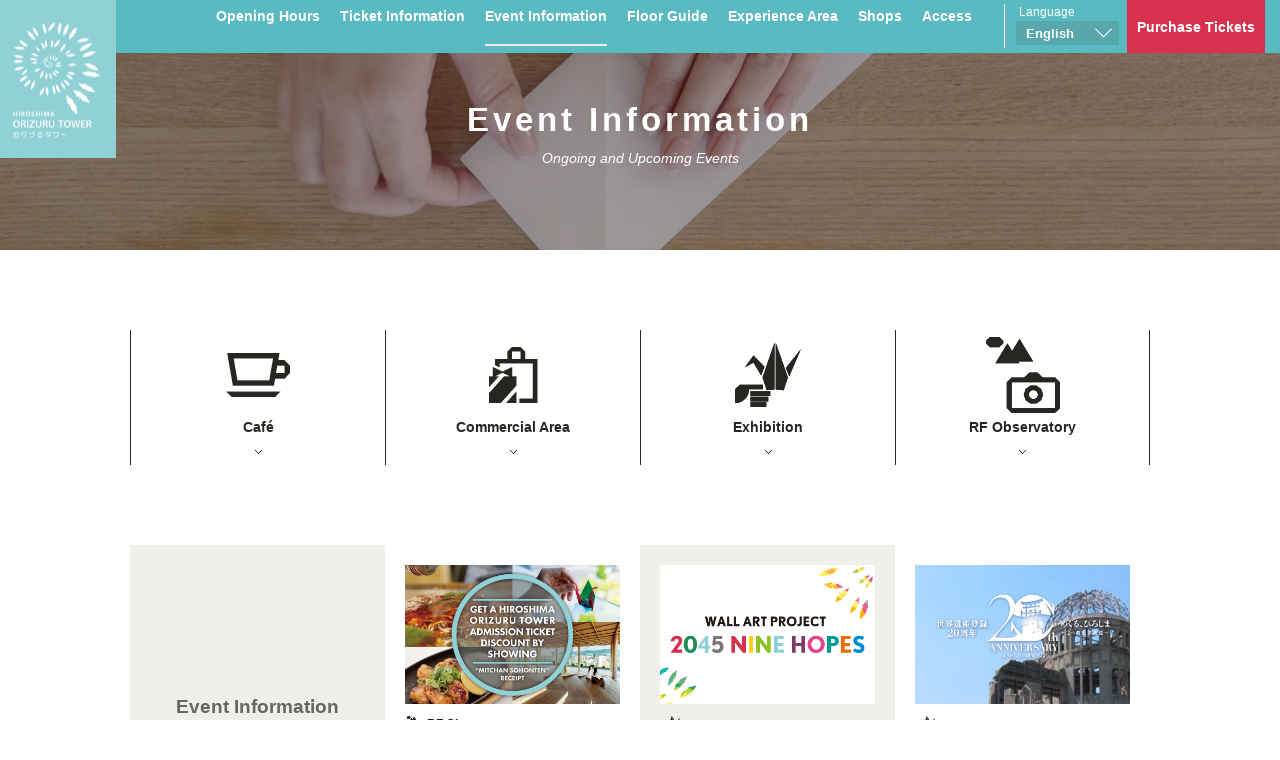

--- FILE ---
content_type: text/html; charset=UTF-8
request_url: https://www.orizurutower.jp/en/events/
body_size: 14704
content:
<!DOCTYPE html>
<html lang="en" class="english">
<head>
<!-- Global site tag (gtag.js) - Google Ads: 757553169 -->
<script async src="https://www.googletagmanager.com/gtag/js?id=AW-757553169"></script>
<script>
  window.dataLayer = window.dataLayer || [];
  function gtag(){dataLayer.push(arguments);}
  gtag('js', new Date());

  gtag('config', 'AW-757553169');
</script>	
<meta charset="utf-8">
<meta http-equiv="X-UA-Compatible" content="IE=edge,chrome=1">
<!--responsive or smartphone-->
<meta name="viewport" content="width=device-width, initial-scale=1, maximum-scale=1, user-scalable=0">
<!--responsive or smartphone-->
<title>Events - HIROSHIMA ORIZURU TOWER</title>
<meta name="description" content="HIROSHIMA ORIZURU TOWER, Hiroshima's new tourist spot located right by the world heritage site 'The Atomic Bomb Dome,' offers a calm, peaceful atmosphere you can find nowhere else.">
<meta name="keywords" content="HIROSHIMA,Trip,Tourism,Observatory,HIROSHIMA ORIZURU TOWER" />

<!--facebook-->
<meta property="og:title" content="Events - HIROSHIMA ORIZURU TOWER">
<meta property="og:type" content="website">
<meta property="og:url" content="http://www.orizurutower.jp/index.php">
<meta property="og:image" content="https://www.orizurutower.jp/inc/common/img/top/ogp_image.png">
<meta property="og:site_name" content="">
<meta property="og:description" content="HIROSHIMA ORIZURU TOWER, Hiroshima's new tourist spot located right by the world heritage site 'The Atomic Bomb Dome,' offers a calm, peaceful atmosphere you can find nowhere else." />
<meta property="fb:app_id" content="">
<!--/facebook-->

<!--css-->
<link rel="stylesheet" href="/inc/common/css/base.css">
<link rel="stylesheet" href="/inc/common/bootstrap/css/bootstrap.css">
<link rel="stylesheet" href="/inc/common/css/style.css?20240722">
<link rel="stylesheet" href="/inc/common/css/en/english.css">
<!--/css-->

<!-- Favicons ==================================================-->
<link rel="icon" href="/inc/common/img/icon/favicon.ico" type="image/vnd.microsoft.icon" />


<link rel="icon" href="/inc/common/img/icon/favicon_iphone.png" type="image/vnd.microsoft.icon">
<link rel="shortcut icon" href="/inc/common/img/icon/favicon_iphone.png" type="image/vnd.microsoft.icon">
<link rel="apple-touch-icon" sizes="152x152" href="/inc/common/img/icon/favicon_iphone.png">

<!--[if lt IE 9]>
<script src="//cdn.jsdelivr.net/html5shiv/3.7.2/html5shiv.min.js"></script>
<script src="//cdnjs.cloudflare.com/ajax/libs/respond.js/1.4.2/respond.min.js"></script>
<![endif]-->

<link rel="stylesheet" href="/inc/common/css/event.css">
<body id="event">

<!-- header Part ==================================================
================================================== -->
<div id="header">
	<!--<div class="container">-->
	<div class="header-inner">
		<div class="row">
			<div class="col-md-12">
				<!--img src="/inc/common/img/header/header.png" class="img-responsive" alt="" /-->
				<a class="logo" href="/en/">
					<img src="/inc/common/img/common/header/logo.png" height="158" width="116" class="showmn_pc" alt="HIROSHIMA ORIZURU TOWER" />
					<img src="/inc/common/img/common/header/logo_sp.svg" height="69" class="showmn_sp" alt="HIROSHIMA ORIZURU TOWER" />
				</a>
				<div class="nav_wrap">
					<ul class="gNavi_ul">
                        <li id="gnav9"><a href="/en/opening-hours/">Opening Hours</a></li>			
						<li id="gnav1"><a href="/en/user-guide/ticket/">Ticket Information</a></li>
						<li id="gnav2"><a href="/en/events/">Event Information</a></li>
						<li id="gnav3"><a href="/en/floor/">Floor Guide</a></li>
						<li id="gnav5" class="tabs">
							<a>Experience Area</a>
							<span class="showmenu">&nbsp;</span>
                            <div>
							<ul class="clearfix">
								<li><a href="/en/experience-area/sightseeing-tower/">
									<!--span>RF展望台画像</span-->
									<img src="/inc/common/img/common/gnavi/gnavi_s51.png" alt="Observatory" />
									<h2>Hiroshima Hill</h2>
								</a></li>
								<li><a href="/en/experience-area/space/">
									<!--span>広場画像</span-->
									<img src="/inc/common/img/common/gnavi/gnavi_s53.png" alt="Orizuru Square" />
									<h2>ORIZURU SQUARE</h2>
								</a></li>
                                <li><a href="/en/experience-area/spiral-slope/">
									<!--span>広場画像</span-->
									<img src="/inc/common/img/common/gnavi/gnavi_s54.png" alt="Spiral Slope" />
									<h2>Spiral Slope</h2>
								</a></li>
							</ul>
                            </div>
						</li>
                        <li id="gnav4"><a href="/en/shop/">Shops</a></li>
						<li id="gnav7"><a href="/en/access/">Access</a></li>
					</ul>
					<div class="lang_wrap">
						<div class="lang_title">Language</div>
						<ul class="lang_ul">
							<li class="trigger"><a href="#English">English</a>
								<ul class="clearfix">
									<li><a href="https://www.orizurutower.jp/" id="jp_link">日本語</a></li>
									<li><a href="https://www.orizurutower.jp/zh-CN/" id="zh-CN_link">中文</a></li><!-- 中国語 "zh-CN" -->
									<li><a href="https://www.orizurutower.jp/ru/" id="ru_link">Русский</a></li><!-- ロシア語 "ru" -->
									<li><a href="https://www.orizurutower.jp/fr/" id="fr_link">Français</a></li><!-- フランス語 "fr" -->
									<li><a href="https://www.orizurutower.jp/es/" id="es_link">Español</a></li><!-- スペイン語 "es" -->
									<li><a href="https://www.orizurutower.jp/vi/" id="vi_link">Tiếng Việt</a></li><!-- ベトナム語 "vi" -->
									<li><a href="https://www.orizurutower.jp/fa/" id="fa_link">فارسي</a></li><!-- ペルシア語 "fa" -->
									<li><a href="https://www.orizurutower.jp/de/" id="de_link">Deutsch</a></li><!-- ドイツ語 "de -->
									<li><a href="https://www.orizurutower.jp/pt/" id="pt_link">Português</a></li><!-- ポルトガル語 "pt" -->
									<li><a href="https://www.orizurutower.jp/hi/" id="hi_link">हिन्दी</a></li><!-- ヒンディ語 "hi" -->
									<li><a href="https://www.orizurutower.jp/th/" id="th_link">ภาษาไทย</a></li><!-- タイ語 "th" -->
									<li><a href="https://www.orizurutower.jp/it/" id="it_link">Italiano</a></li><!-- イタリア語 "it" -->
									<li><a href="https://www.orizurutower.jp/ms/" id="ms_link">Bahasa Melayu</a></li><!-- マレー語 "ms" -->
								</ul>
							</li>
						</ul>
					</div>
					<a class="direct-in" href="/en/user-guide/direct-in-ticket/">Purchase Tickets</a>
				</div>
				<div class="buttonNav open"></div>
				<a class="direct-in-sp" href="/en/user-guide/direct-in-ticket/">Purchase<br>Tickets</a>
			</div>
		</div>
	</div>
</div>
<!-- header Part ==================================================
================================================== -->

<div id="main-v">
	<div class="center_middle">
		<h2>Event Information</h2>
		<em>Ongoing and Upcoming Events</em>
	</div>
</div>

<div id="event-nav" class="sec_head_event">
	<div class="sec_event-inner">
				<ul class="clearfix">
							<li class="head_event_item">
					<a href="https://www.orizurutower.jp/en/events/category/cafe/#event-nav">
						<img src="/inc/common/img/event/icon-event_cafe.svg" />
						<h2>Café</h2>
					</a>
				</li>
							<li class="head_event_item">
					<a href="https://www.orizurutower.jp/en/events/category/product/#event-nav">
						<img src="/inc/common/img/event/icon-event_product.svg" />
						<h2>Commercial Area</h2>
					</a>
				</li>
							<li class="head_event_item">
					<a href="https://www.orizurutower.jp/en/events/category/exhibition/#event-nav">
						<img src="/inc/common/img/event/icon-event_exhibition.svg" />
						<h2>Exhibition</h2>
					</a>
				</li>
							<li class="head_event_item">
					<a href="https://www.orizurutower.jp/en/events/category/observatory/#event-nav">
						<img src="/inc/common/img/event/icon-event_observatory.svg" />
						<h2>RF Observatory</h2>
					</a>
				</li>
					</ul>
	</div>
</div>

<div class="sec_event">
	<div class="sec_event-inner">
				<ul class="ul_event clearfix">
			<li>
				<a href="#">
					<div class="center_middle">
						<h2>Event Information</h2>
					</div>
				</a>
			</li>
						<li>
				<a href="https://www.orizurutower.jp/en/events/992/">
					<figure class="newsCol">
                    	<span class="event_thumb_cover" style="background-image: url(https://www.orizurutower.jp/en/wp-content/uploads/sites/2/2025/12/48374226c74f73431f81e3819ee31cfd.jpg)"><img src="/inc/common/img/event/event_thumb_size.gif" alt="Get an Observatory discount with &#8220;Mitchan Sohonten HIROSHIMA ORIZURU TOWER&#8221; receipt." /></span>
			            <figcaption>
			                <div class="date_cat clearfix">
			                    <span><img src="/inc/common/img/top/event_ico_observatory.svg" width="28" alt="" />RF Observatory</span>
			                    <em>2025 11/20</em>
			                </div>
			                <h3>Get an Observatory discount with &#8220;Mitchan Sohonten HIROSHIMA ORIZURU TOWER&#8221; receipt.</h3>
			                <p>Period: December 25, 2025～</p>
			            </figcaption>
			        </figure>
				</a>
			</li>
						<li>
				<a href="https://www.orizurutower.jp/en/events/981/">
					<figure class="newsCol">
                    	<span class="event_thumb_cover" style="background-image: url(https://www.orizurutower.jp/en/wp-content/uploads/sites/2/2025/11/event_thumb_wap.jpg)"><img src="/inc/common/img/event/event_thumb_size.gif" alt="WALL ART PROJECT &#8220;2045 NINE HOPES&#8221;" /></span>
			            <figcaption>
			                <div class="date_cat clearfix">
			                    <span><img src="/inc/common/img/top/event_ico_exhibition.svg" width="28" alt="" />Exhibition</span>
			                    <em>2025 11/20</em>
			                </div>
			                <h3>WALL ART PROJECT &#8220;2045 NINE HOPES&#8221;</h3>
			                <p>Envisioning a century of peace in Hiroshima</p>
			            </figcaption>
			        </figure>
				</a>
			</li>
						<li>
				<a href="https://www.orizurutower.jp/en/events/44/">
					<figure class="newsCol">
                    	<span class="event_thumb_cover" style="background-image: url(https://www.orizurutower.jp/en/wp-content/uploads/sites/2/2016/07/event_02_b-e1467778557777.jpg)"><img src="/inc/common/img/event/event_thumb_size.gif" alt="Hiroshima World Heritage site 20th Anniversary Photo Collection" /></span>
			            <figcaption>
			                <div class="date_cat clearfix">
			                    <span><img src="/inc/common/img/top/event_ico_exhibition.svg" width="28" alt="" />Exhibition</span>
			                    <em>2016 07/11</em>
			                </div>
			                <h3>Hiroshima World Heritage site 20th Anniversary Photo Collection</h3>
			                <p>"The Atomic Bomb Dome" and "The Itsukushima…</p>
			            </figcaption>
			        </figure>
				</a>
			</li>
					</ul>
				<div class="pager">
							<span class="prev">BACK</span>
										<span class="next">NEXT</span>
					</div>
	</div>
</div>



	<div class="sec-footer-news">
		<div class="container990">
			<div class="col-md-12 col-sm-12 clearfix">
									<div class="type cat_notice">Information</div>
					<div class="cate_date">
						<span>2025 12/24</span>
						<em class="">Event</em>
					</div>
					<div class="title">
													<a href="https://www.orizurutower.jp/en/news/989/">Get an Observatory discount with &#8220;Mitchan Sohonten HIROSHIMA ORIZURU TOWER&#8221; receipt.</a>
											</div>
								<div class="notice-list"><a href="/en/news/">See Archives</a></div>
			</div>
		</div>
	</div>


<!--Footer ==================================================
================================================== -->

<div id="page-top" class="page-top">
		<p><a id="move-page-top" class="move-page-top" href="#main-v"><img src="/inc/common/img/common/footer/img_pagetop.png" alt=""></a></p>
</div>
 <div id="footer">
  <div class="group_menu clearfix">
    <div class="col-xs-12 col-sm-3 col-md-3">
      <h2>Latest Information</h2>
      <ul class="clearfix">
        <li><a href="/en/news/">Information</a></li>
        <li><a href="/en/events/">Event Information</a></li>
		  <li><a href="/en/pamphlet/">Floor Guide Download</a></li>  
      </ul>
    </div>
    <!--<div class="col-xs-12 col-sm-3 col-md-3">
      <h2>Recruitment information</h2>
      <ul class="clearfix">
         <li><a href="/en/office/room/">Office Tenant</a></li>
      </ul>
    </div>-->
    <div class="col-xs-12 col-sm-3 col-md-3">
      <h2>Company Profile</h2>
      <ul class="clearfix">
      <li><a href="/en/company/">About Us</a></li>
        <li><a href="/en/privacypolicy/">Privacy Policy</a></li>
        <li><a href="/en/how/">Terms of Use</a></li>
        <li><a href="/en/sitemap/">Site Map</a></li>
      </ul>
    </div>
    <div class="col-xs-12 col-sm-3 col-md-3">
      <h2><a href="/en/about/facility/">Overviews</a></h2>
      <h2><a href="/en/contact/">Contacts</a></h2>
      <h2><a href="/en/qa/">FAQ</a></h2>
      <!--<ul class="clearfix">
        <li class="facebook"><a href="" target="_blank">Facebook</a></li>
      </ul>-->
    </div>
  </div>
  <div class="sns"><a href="https://www.facebook.com/orizurutower/" target="_blank"><img src="/inc/common/img/common/footer/footer_facebook.png" alt=""></a>
	  <a href="https://www.instagram.com/hiroshima_orizuru_tower/" target="_blank"><img src="/inc/common/img/common/footer/footer_instagram.png" alt=""></a></div>
  <div class="container">
    <div class="row">
      <div class="col-md-12">
        <p id="copyright">Copyright©HIROSHIMA ORIZURU TOWER-All Rights Reserved</p>
      </div>
    </div>
  </div>
</div>
<script src="https://ajax.googleapis.com/ajax/libs/jquery/1.9.1/jquery.min.js"></script>
<script type="text/javascript" src="/inc/common/bootstrap/js/bootstrap.js"></script>
<script type="text/javascript" src="/inc/common/js/smoothscroll.js"></script>
<script type="text/javascript" src="/inc/common/js/common.js"></script>
<script type="text/javascript" src="/inc/common/js/changelink.js"></script>
<script type="text/javascript" src="/inc/common/js/for-sp-largeimg.js?date=20160915"></script>

<!-- End Document
================================================== -->
<script>
	$(window).bind("load", function() {
		var lifixHeight = -1;
		var nodefH;
		$("#event .sec_event .sec_event-inner .ul_event li").each(function(index) {
			if ($(this).outerHeight() > lifixHeight) {
				lifixHeight = $(this).outerHeight();
				nodefH = index;
			}
		});
		$("#event .sec_event .sec_event-inner .ul_event li").css("height", lifixHeight);
	});
</script>
	</body>
</html>

--- FILE ---
content_type: text/css
request_url: https://www.orizurutower.jp/inc/common/css/base.css
body_size: 21026
content:
@charset "UTF-8";
/*-----------------------------------------------------------
div
------------------------------------------------------------*/
div {
	text-align: left;
}
/*-----------------------------------------------------------
clearfix
------------------------------------------------------------*/
.clearfix:after {
	content: ".";
	display: block;
	clear: both;
	height: 0;
	visibility: hidden;
	line-height: 0;
}
.clearfix {
	display: inline-block;
}
/* exlude MacIE5 \*/
* html .clearfix {
	height: 1%
}
.clearfix {
	display: block;
}
/* end MacIE5 */
/*-----------------------------------------------------------
reset
------------------------------------------------------------*/
img {
	margin: 0;
	padding: 0;
	vertical-align: bottom;
	border: 0;
}
table img {
	margin: 0;
	padding: 0;
	vertical-align: bottom;
	border: 0;
}
p {
	margin: 0;
	padding: 0;
}
ol, ul {
	list-style: none;
	margin: 0;
	padding: 0;
}
input, textarea {
	margin: 0;
	font-size: 100%;
	resize: none;
}
table {
	border-collapse: collapse;
	border-spacing: 0;
	font-size: 100%;
}
dl, dt, dd, th, td {
	margin: 0;
	padding: 0;
}
h1, h2, h3, h4, h5, h6 {
	font-size: 100%;
	font-weight: normal;
	margin: 0;
	padding: 0;
}
pre, abbr, address, cite, code, del, dfn, em, img, ins, kbd, q, samp, small, strong, sub, sup, var, b, i, dl, dt, dd, ol, ul, li, fieldset, form, label, legend, table, caption, tbody, tfoot, thead, tr, th, td, article, aside, dialog, figure, footer, header, hgroup, menu, nav, section, time, mark, audio, video {
	margin: 0;
	padding: 0;
	border: 0;
	outline: 0;
	font-size: 100%;
	vertical-align: baseline;
	background: transparent;
}
article, aside, dialog, figure, footer, header, hgroup, nav, section {
	display: block;
}
nav ul {
	list-style: none;
}
/*-----------------------------------------------------------
Link
------------------------------------------------------------*/
a:link {
	color: #444;
	text-decoration: none;
}
a:visited {
	color: #444;
	text-decoration: none;
}
a:hover {
	color: #444;
	text-decoration: none;
	-moz-transition: all 0.26s ease-out;
	-o-transition: all 0.26s ease-out;
	-webkit-transition: all 0.26s ease-out;
	-ms-transition: all 0.26s ease-out;
}
a:active {
	color: #64AB18;
	text-decoration: none;
}
/*-----------------------------------------------------------
margin
------------------------------------------------------------*/
.t0b5 {
	margin: 0 0 5px 0;
	overflow: hidden;
}
.t0b10 {
	margin: 0 0 10px 0;
	overflow: hidden;
}
.t0b15 {
	margin: 0 0 15px 0;
	overflow: hidden;
}
.t0b20 {
	margin: 0 0 20px 0;
	overflow: hidden;
}
.t0b25 {
	margin: 0 0 25px 0;
	overflow: hidden;
}
.t0b30 {
	margin: 0 0 30px 0;
	overflow: hidden;
}
.t0b35 {
	margin: 0 0 35px 0;
	overflow: hidden;
}
.t0b40 {
	margin: 0 0 40px 0;
	overflow: hidden;
}
.t0b45 {
	margin: 0 0 45px 0;
	overflow: hidden;
}
.t0b50 {
	margin: 0 0 50px 0;
	overflow: hidden;
}
.t0b55 {
	margin: 0 0 55px 0;
	overflow: hidden;
}
.t0b60 {
	margin: 0 0 60px 0;
	overflow: hidden;
}
.t0b65 {
	margin: 0 0 65px 0;
	overflow: hidden;
}
.t0b70 {
	margin: 0 0 70px 0;
	overflow: hidden;
}
.t0b75 {
	margin: 0 0 75px 0;
	overflow: hidden;
}
.t0b80 {
	margin: 0 0 80px 0;
	overflow: hidden;
}
.t0b85 {
	margin: 0 0 85px 0;
	overflow: hidden;
}
.t0b90 {
	margin: 0 0 90px 0;
	overflow: hidden;
}
.t0b95 {
	margin: 0 0 95px 0;
	overflow: hidden;
}
.t0b100 {
	margin: 0 0 100px 0;
	overflow: hidden;
}
.t5b0 {
	margin: 5px 0 0 0;
	overflow: hidden;
}
.t5b10 {
	margin: 5px 0 10px 0;
	overflow: hidden;
}
.t5b20 {
	margin: 5px 0 20px 0;
	overflow: hidden;
}
.t5b30 {
	margin: 5px 0 30px 0;
	overflow: hidden;
}
.t5b40 {
	margin: 5px 0 40px 0;
	overflow: hidden;
}
.t5b50 {
	margin: 5px 0 50px 0;
	overflow: hidden;
}
.t10b0 {
	margin: 10px 0 0 0;
	overflow: hidden;
}
.t10b10 {
	margin: 10px 0;
	overflow: hidden;
}
.t10b20 {
	margin: 10px 0 20px 0;
	overflow: hidden;
}
.t10b30 {
	margin: 10px 0 30px 0;
	overflow: hidden;
}
.t10b40 {
	margin: 10px 0 40px 0;
	overflow: hidden;
}
.t10b50 {
	margin: 10px 0 50px 0;
	overflow: hidden;
}
.t20b0 {
	margin: 20px 0 0 0;
	overflow: hidden;
}
.t20b5 {
	margin: 20px 0 5px 0;
	overflow: hidden;
}
.t20b10 {
	margin: 20px 0 10px 0;
	overflow: hidden;
}
.t20b20 {
	margin: 20px 0;
	overflow: hidden;
}
.t20b30 {
	margin: 20px 0 30px 0;
	overflow: hidden;
}
.t20b40 {
	margin: 20px 0 40px 0;
	overflow: hidden;
}
.t30b0 {
	margin: 30px 0 0 0;
	overflow: hidden;
}
.t30b5 {
	margin: 30px 0 5px 0;
	overflow: hidden;
}
.t30b10 {
	margin: 30px 0 10px 0;
	overflow: hidden;
}
.t30b20 {
	margin: 30px 0 20px 0;
	overflow: hidden;
}
.t30b30 {
	margin: 30px 0;
	overflow: hidden;
}
.t30b40 {
	margin: 30px 0 40px 0;
	overflow: hidden;
}
.t30b50 {
	margin: 30px 0 50px 0;
	overflow: hidden;
}
.mt10 {
	margin-top: 10px;
}
.mt20 {
	margin-top: 20px;
}
.mt30 {
	margin-top: 30px;
}
.mt40 {
	margin-top: 40px;
}
.mt50 {
	margin-top: 50px;
}
.mt60 {
	margin-top: 60px;
}
.mt70 {
	margin-top: 70px;
}
.mt80 {
	margin-top: 80px;
}
.mt90 {
	margin-top: 90px;
}
.mt100 {
	margin-top: 100px;
}
.mb10 {
	margin-bottom: 10px;
}
.mb20 {
	margin-bottom: 20px;
}
.mb30 {
	margin-bottom: 30px;
}
.mb40 {
	margin-bottom: 40px;
}
.mb50 {
	margin-bottom: 50px;
}
.mb60 {
	margin-bottom: 60px;
}
.mb70 {
	margin-bottom: 70px;
}
.mb80 {
	margin-bottom: 80px;
}
.mb90 {
	margin-bottom: 90px;
}
.mb100 {
	margin-bottom: 100px;
}
.mr10 {
	margin-right: 10px;
}
.mr20 {
	margin-right: 20px;
}
.mr30 {
	margin-right: 30px;
}
.mr40 {
	margin-right: 40px;
}
.mr50 {
	margin-right: 50px;
}
.mr60 {
	margin-right: 60px;
}
.mr70 {
	margin-right: 70px;
}
.mr80 {
	margin-right: 80px;
}
.mr90 {
	margin-right: 90px;
}
.mr100 {
	margin-right: 100px;
}
.ml10 {
	margin-left: 10px;
}
.ml20 {
	margin-left: 20px;
}
.ml30 {
	margin-left: 30px;
}
.ml40 {
	margin-left: 40px;
}
.ml50 {
	margin-left: 50px;
}
.ml60 {
	margin-left: 60px;
}
.ml70 {
	margin-left: 70px;
}
.ml80 {
	margin-left: 80px;
}
.ml90 {
	margin-left: 90px;
}
.ml100 {
	margin-left: 100px;
}
/*-----------------------------------------------------------
padding
------------------------------------------------------------*/
.p10b10 {
	padding: 10px 0;
	overflow: hidden;
}
.p20b20 {
	padding: 20px 0;
	overflow: hidden;
}
.p30b30 {
	padding: 30px 0;
	overflow: hidden;
}
.p40b40 {
	padding: 40px 0;
	overflow: hidden;
}
.p50b50 {
	padding: 50px 0;
	overflow: hidden;
}
.p0b10 {
	padding: 0 0 10px 0;
	overflow: hidden;
}
.p0b20 {
	padding: 0 0 20px 0;
	overflow: hidden;
}
.p0b30 {
	padding: 0 0 30px 0;
	overflow: hidden;
}
.p0b40 {
	padding: 0 0 40px 0;
	overflow: hidden;
}
.p0b50 {
	padding: 0 0 50px 0;
	overflow: hidden;
}
/*-----------------------------------------------------------
line height
------------------------------------------------------------*/
.line14 {
	line-height: 14px
}
.line15 {
	line-height: 15px
}
.line16 {
	line-height: 16px
}
.line17 {
	line-height: 17px
}
.line18 {
	line-height: 18px
}
.line19 {
	line-height: 19px
}
.line20 {
	line-height: 20px
}
.line21 {
	line-height: 21px
}
.line22 {
	line-height: 22px
}
.line23 {
	line-height: 23px
}
.line24 {
	line-height: 24px
}
.line25 {
	line-height: 25px
}
.line26 {
	line-height: 26px
}
.line27 {
	line-height: 27px
}
.line28 {
	line-height: 28px
}
.line29 {
	line-height: 29px
}
.line30 {
	line-height: 30px
}
/*-----------------------------------------------------------
FONT Weight
------------------------------------------------------------*/
.fwB {
	font-weight: bold;
}
/*-----------------------------------------------------------
FONT Size
------------------------------------------------------------*/
.fz10 {
	font-size: 10px;
}
.fz11 {
	font-size: 11px;
}
.fz12 {
	font-size: 12px;
}
.fz13 {
	font-size: 13px;
}
.fz14 {
	font-size: 14px;
}
.fz15 {
	font-size: 15px;
}
.fz16 {
	font-size: 16px;
}
.fz17 {
	font-size: 17px;
}
.fz18 {
	font-size: 18px;
}
.fz19 {
	font-size: 19px;
}
.fz20 {
	font-size: 20px;
}
.fz21 {
	font-size: 21px;
}
.fz22 {
	font-size: 22px;
}
.fz23 {
	font-size: 23px;
}
.fz24 {
	font-size: 24px;
}
.fz25 {
	font-size: 25px;
}
.fz26 {
	font-size: 26px;
}
.fz27 {
	font-size: 27px;
}
.fz28 {
	font-size: 28px;
}
.fz29 {
	font-size: 29px;
}
.fz30 {
	font-size: 30px;
}
/*-----------------------------------------------------------
FONT family
------------------------------------------------------------*/
.ffN {
	font-family: "ヒラギノ角ゴ Pro W3", "Hiragino Kaku Gothic Pro", "メイリオ", Osaka, "ＭＳ Ｐゴシック", "MS PGothic", sans-serif;
}
.ffM {
	font-family: "ヒラギノ明朝 Pro W6", "Hiragino Mincho Pro", "HGS明朝E", "ＭＳ Ｐ明朝", serif;
}
/*-----------------------------------------------------------
FLOAT
------------------------------------------------------------*/
.floatL {
	float: left;
	display: inline-block;
}
.floatR {
	float: right;
	display: inline-block;
}
/*-----------------------------------------------------------
Text-Align
------------------------------------------------------------*/
.taL {
	text-align: left;
}
.taC {
	text-align: center;
}
.taR {
	text-align: right;
}
/*-----------------------------------------------------------
PAGE BOOT
------------------------------------------------------------*/
/* MovableType */
div#pageBoot {
	margin: 35px 0 60px 0;
	text-align: center;
}
div#pageBoot a {
	color: #aaa;
	text-decoration: none !important;
}
span.current_page {
	color: #FFFFFF;
	padding: 5px;
	border: 1px solid #aaa;
	background-color: #aaa;
}
a.link_page {
	padding: 5px;
	border: 1px solid #aaa !important;
}
a.link_page:hover {
	padding: 5px;
	border: 1px solid #aaa;
	background-color: #aaa;
	color: #FFFFFF !important;
}
/* WordPress */
.wp-pagenavi {
	clear: both;
	text-align: center;
}
.wp-pagenavi a, .wp-pagenavi span {
	text-decoration: none;
	border: 1px solid #BFBFBF;
	padding: 5px 5px;
	margin: 2px;
}
.wp-pagenavi a:hover, .wp-pagenavi span.current {
	border-color: #aaa;
}
.wp-pagenavi span.current {
	font-weight: bold;
	color: #aaa;
}
/*-----------------------------------------------------------
Body
-------------------------------------------------------------*/
body {
	width: 100%;
	margin: 0;
	padding: 0;
	text-align: center;
	line-height: 1.5;
	letter-spacing: 0;
	/*font-family: "ヒラギノ角ゴ Pro W3", "Hiragino Kaku Gothic Pro", "メイリオ", Osaka, "ＭＳ Ｐゴシック", "MS PGothic", sans-serif;*/
	font-family: 'KozGoPro-Light', '小塚ゴシック Pro L', 'Noto Sans Japanese', 'ヒラギノ角ゴ ProN W3', 'Hiragino Kaku Gothic ProN', '游ゴシック', YuGothic, 'メイリオ', Meiryo, sans-serif;
	font-size: 12px;
	height: 100%;
}

/*-----------------------------------------------------------
Common An
-------------------------------------------------------------*/
a:hover {
	text-decoration: none!important;
}
.container990 {
	max-width: 990px;
	width: 100%;
	margin: 0 auto;
}
.sec-contact-method {
	min-height: 320px;
	width: 100%;
	background: url(../img/common/footer/bg_contact_footer.jpg) center center        ;
	background-size: cover;
	padding: 40px 0;
}
.sec-contact-method-container {
	max-width: 780px;
	width: 100%;
	margin: 0 auto;
}
.sec-contact-method h4 {
	font-size: 25px;
	color: #282723;
	text-align: center;
	margin-top: 0px;
	margin-bottom: 40px;
}
.sec-contact-method-box {
	padding: 30px 0;
	border-top: 1px solid #41403e; 
	border-bottom: 1px solid #41403e;
	position: relative;
}
.sec-contact-method-box .title-box{
	font-size: 18px;
}
.sec-contact-method-box .title-box a {
	border-bottom: #000 2px solid;
}
.sec-contact-method-box .title-box a:hover {
	color: #666;
	border-bottom: #999 2px solid;
}
.sec-contact-method-box .phone {
	padding: 5px 0 5px 30px !important;
	font-size: 18px;
	margin-top: 10px;
	line-height: 1.1em;
	background-image: url(/inc/common/img/icon/ico_phone.svg);
	background-repeat: no-repeat;
	background-position: 0 50%;
	padding: 15px 0px;
}
.sec-contact-method-box .phone .address {
	font-size: 14px;
	margin-left: 0;
}
.sec-contact-method-box .phone  img{
	margin-right: 10px;
	vertical-align: middle;
}
.sec-contact-method-box .phone span {
	font-size: 14px;
	margin-left: 15px;
}
.sec-contact-method-box .time {
	font-size: 12px;
}
.sec-contact-method-box .time span {
	font-size: 17px;
	margin-left: 20px;
}
.sec-contact-method-box .mail {
	background: #41403e;
	text-align: center;
	padding: 15px 15px;
	margin-top: 40px;
	display: block;
}
.sec-contact-method-box .mail:hover {
	opacity: 0.8;
}
.sec-contact-method-box .mail span{
	background: url(/inc/common/img/icon/ico_mail.png) left no-repeat;
	padding-left: 45px;
	font-size: 18px;
	color: #fff;
	line-height: 35px;
	
}
.sec-footer-news {
	background: #47453f;
	width: 100%;
	min-height: 120px;
	padding: 40px 0;
}
.sec-footer-news .cate_date {
	display: none;
}
.sec-footer-news .type {
	width: 138px;
	height: 38px;
	line-height: 38px;
	text-align: center;
	display: inline-block;
}
.sec-footer-news .type.cat_notice {
	background: #282723;
	color: #edebe2;
}
.sec-footer-news .type.cat_press {
	background: url('../img/news/bg_type_news02.png') repeat left top;
	color: #FFF;
}
.sec-footer-news .type.cat_careers {
	background: #FFF;
    border: 2px solid #000;
    color: #000;
    min-width: 78px;
    min-height: 16px;
    padding: 0;
}
.sec-footer-news .type.cat_event {
	background: #777878;
	color: #FFF;
}
.sec-footer-news .date,
.sec-footer-news .title,
.sec-footer-news .notice-list  {
	margin-top: 10px;
}
.sec-footer-news .date  {
	color: #97968e;
	margin-left: 20px;
	font-weight: 600;
	display: inline-block;
}
.sec-footer-news .title  {
	display: inline-block;
	margin-left: 15px;
}
.sec-footer-news .title a {
	color: #b4b2ab;
}
.sec-footer-news .notice-list {
	float: right;;
}
.sec-footer-news .notice-list a {
	color: #fff;
	background: url(../img/icon/ico-noticeList.png) right no-repeat;
	padding-right: 10px;
	font-size: 12px;
}

.sec-footer-event {
	width: 100%;
	min-height: 270px;
	background: url(../img/common/footer/bg_footer_event.jpg);
	background-size: cover;
}
.sec-footer-event .ul_event {
	margin: 0 auto;
	max-width: 990px;
	width: 100%;
}
.sec-footer-event .ul_event>li {
	float: left;
	padding: 20px;
	position: relative;
	min-height: 240px;
	width: 25%;
}
.sec-footer-event .ul_event>li:nth-child(2n+1) {
	background: #282723;
}
.sec-footer-event .ul_event>li:nth-child(2n+2) {
	background: #3D3B35;
}
.sec-footer-event .ul_event>li:first-child {
	background: transparent;
}
.sec-footer-event .ul_event>li>a {
	color: #C1BFB8;
	display: block;
}
.sec-footer-event .ul_event>li h2 {
	font-size: 19px;
	font-weight: 600;
}
.sec-footer-event .ul_event>li h3 {
	font-size: 12px;
	font-weight: 600;
	margin: 12px 0 14px;
	text-align: justify;
	line-height:1.5;
}
.sec-footer-event .ul_event>li p {
	letter-spacing: -2px;
	line-height: 22px;
	text-align: justify;
	height: 70px;
}	
.sec-footer-event .ul_event>li .event_detail {
	background: url("../img/icon/ico-noticeList.png") no-repeat right center;
	display: inline-block;
	padding-right: 9px;
	width: inherit;
}
.sec-footer-event .ul_event>li .date_cat {
	margin-top: 12px;
}
.sec-footer-event .ul_event>li .date_cat span,
.sec-footer-event .ul_event>li .date_cat em {
	display: inline-block;
	float: left;
	font-style: normal;
	font-size: 12px;
	font-weight: 600;
	width: 50%;
}
.sec-footer-event .ul_event>li .date_cat span {
	letter-spacing: 1px;
	text-align: left;
}
.sec-footer-event .ul_event>li .date_cat span img {
	max-width: 28px;
}
.sec-footer-event .ul_event>li .date_cat em {
	text-align: right;
	margin-top:4px;
	display: none;
}
@media (max-width: 1024px) {
	.sec-footer-event .ul_event { margin: 0; }
  	.sec-footer-event .ul_event>li { padding: 10px 10px 13px; }
  	.sec-footer-event .ul_event>li .date_cat span { width: 58%; }
  	.sec-footer-event .ul_event>li .date_cat em { width: 42%; }
}
@media (max-width: 767px) {
	.sec-footer-event .ul_event>li { padding: 10px 10px 5px; width: 50%; }
	.sec-footer-event .ul_event>li:nth-child(2),
	.sec-footer-event .ul_event>li:nth-child(3) { background: #3D3B35; }
	.sec-footer-event .ul_event>li:nth-child(4) { background: #282723; }
}
@media (max-width: 479px) {
	.sec-footer-event .ul_event>li { float: none; width: 100%; }
	.sec-footer-event .ul_event>li:nth-child(2n+1) { background: #3D3B35; }
	.sec-footer-event .ul_event>li:nth-child(2n+2) { background: #282723; }
	.sec-footer-event .ul_event>li:first-child { background: transparent; }
}

/*==========ABOUT_OFFICE==========*/
#sec_aboutbuild_footer {
    background: #eeeeee;
    min-height: 160px;
    text-align: center;
    margin-top: 80px;
    position: relative;
}

#sec_aboutbuild_footer ul { 
	display: flex;
    justify-content: center;
}
#sec_aboutbuild_footer ul li {
    float: left;
    padding: 0 15px;
}

#sec_aboutbuild_footer ul li:nth-child(3)  {
	clear: both;
}

#sec_aboutbuild_footer ul li:nth-child(4) {
    border-left: 1px solid #d2d2d2;
}
#sec_aboutbuild_footer ul li p {
    height: 15px;
}
#sec_aboutbuild_footer ul li h3 {
    margin: 0;
}
#sec_aboutbuild_footer ul li span {
    color: #282723;
    margin-top: 5px;
    text-align: center;
}

/*===========FOOTER SERVICE=================*/
#sec_service_footer {
	background: #eeeeee;
	min-height: 160px;
	text-align: center;
	margin-top: 80px;
	position: relative;
}
#sec_service_footer .service-inner {
	text-align: center;
	
}
#sec_service_footer ul {
    display: flex;
    justify-content: center;
}
#sec_service_footer ul li{
	float: left;
	margin-right: 30px;
}
#sec_service_footer ul li:hover a{
	text-decoration: none;
}
#sec_service_footer ul li h3{
	
	margin: 0 0 5px 0;
}
#sec_service_footer ul li p{
	margin-top: 5px;
	font-size: 14px;
	color: #282723;
}
#sec_service_footer ul li:hover{
	opacity: 0.6;
	color: #000 !important;
	/*display: inline-block;*/
}

@media (min-width: 768px)  and  (max-width: 992px) {
	.container990,
	.contact-method-container,
	
	{
		width: 100%;
	}
	.container990 {
		width: 100%;
	}
	.contact-method-container {
		width: 100%;
	}
	.sec-footer-event img {
		max-width: 100%;
	}

}
@media screen and (max-width: 767px){ 

	.sec-footer-news .title {
		margin-top: 10px;
	}
	.sec-footer-news {
		padding: 20px 0;
	}
	.sec-footer-news .title {
		margin-left: 0;
	}
	.sec-footer-news .cate_date {
		clear: both;
		margin: 10px 0;
		display: block;
	}
	.sec-footer-news .cate_date em {
	    display: inline-block;
	    font-size: 9px;
	    font-style: normal;
	    margin: 2px 0 0 12px;
	    min-width: 78px;
	    min-height: 16px;
	    padding: 3px 0;
	    text-align: center;
	    color: #FFF;
	}
	
	.sec-footer-news .cate_date span {
		color: #97968E;
    	font-weight: 600;
	}
	.sec-footer-news .cate_date em.cat_careers {
	    background: #FFF;
	    border: 2px solid #000;
	    color: #000;
	    min-width: 78px;
	    min-height: 16px;
	    padding: 0;
	}
	.sec-footer-news .cate_date em.cat_notice {
	    background: #101111;
	}
	.sec-footer-news .cate_date em.cat_press {
	    background: url("../img/news/bg_type_news02.png") repeat left top;
	    
	}
	.sec-footer-news .cate_date em.cat_event {
	    background: #777878;
	}

	.sec-contact-method-box .mail {
		position: relative;
		font-size: 12px;
		bottom: 0px;
		left: auto;
		display: block;
		text-align: center;
		margin-top: 20px;
	}
	.sec-contact-method-box .mail span{ 
		font-size: 18px;
		padding-left: 35px;
		height: 36px;
		display: inline-block;
	}
	.sec-footer-event-item .im {
		text-align: center;
	}
	.container990 {
		width: 100%;
	}
	.sec-contact-method-container {
		width: 100%;
	}
	.sec-footer-event {
	    background: url(../img/common/footer/bg_footer_event.jpg) repeat;
	}
	.sec-footer-event {
		height: auto;
		
	}
	.sec-footer-event img {
		width: 100%;
	}

	.sec-contact-method-box .phone {
		font-size: 14px;
		text-align: center;
	}
	.sec-contact-method-box .title-box {
		font-size: 14px;
		text-align: center;
	}
	.sec-contact-method-box .time {
	    font-size: 12px;
	    text-align: center;
	}
	/*============ABOUT_OFFICE=============*/
	#sec_aboutbuild_footer {
		min-height: 277px;
		margin-top: 40px;
	}
	#sec_aboutbuild_footer ul {
		width: 100%;
		left: 0px;
		margin-left: 0px;
		display: block;
	}
	#sec_aboutbuild_footer ul li{
		width: 50%;
		text-align: center;
	}
	#sec_aboutbuild_footer ul li h3{
		display: inline-block;
	}
	#sec_aboutbuild_footer ul li span {
		/*display: block;*/
	}
	#sec_aboutbuild_footer ul li.rent {
		border: solid 1px #CCCCCC;
		-webkit-border-radius: 5px;
		-moz-border-radius: 5px;
		border-radius: 5px;
	}
	/*========FOOTER SERVICE=======================*/
	#sec_service_footer {
		padding: 30px 0;
	}
	#sec_service_footer ul {
		position: relative;
		left: auto;
		width: 100%;
		margin-left: 0;
		display: block;
		transform: translate(0, 0%);
       -webkit-transform: translate(0, 0%);
       -moz-transform: translate(0, 0%);
       -ms-transform: translate(0, 0%);
	}
	#sec_service_footer ul li {
		width: 50%;
		text-align: center;
		margin-bottom: 20px;
		margin-right: 0;
	}
	#sec_service_footer ul li h3 {
		display: inline-block;
	}
	#sec_service_footer ul li span {
		/*display: block;*/
	}
	#sec_service_footer ul li:hover span{
		border-bottom: none;
		display: block;
	}

}















--- FILE ---
content_type: text/css
request_url: https://www.orizurutower.jp/inc/common/css/style.css?20240722
body_size: 43130
content:
/* argument */
/* FOR CONTENT 1 */
/* [ opacity ]
-------------------------------------------------*/
/* CUSTOMIZE FOR BOOTSTRAP
-------------------------------------------------*/
@media (min-width: 1260px) { .container { width: 1230px; } }
/* COMMON
-------------------------------------------------*/
a { cursor: pointer; text-decoration: none; }

.center_middle { position: absolute; margin: 0 auto; right: 0; left: 0; top: 50%; transform: translate(0, -50%); -webkit-transform: translate(0, -50%); -moz-transform: translate(0, -50%); -ms-transform: translate(0, -50%); text-align: center; }

br.for_sp { display: none;}
br.for_pc { display: block;}
@media (max-width: 479px) {
	br.for_sp { display: block;}
	br.for_pc { display: none;}
}

#main-v {
	min-height: 250px;
}

/*@media (max-width: 1123px) {20240628-ADD*/
@media (max-width: 1180px) {/*20250512-ADD*/
	#main-v {
		margin-top: 69px;
	}
}
/*SUB NAVI
-------------------------------------------------*/

/*■おりづるタワーについて*/
/*コンセプト*/
#about_concept .nav_wrap ul.gNavi_ul li#gnav1 > a {
	border-bottom: 2px solid #ECECEC;
}
#about_concept #header .nav_wrap ul.gNavi_ul > li:nth-child(1) ul > li:nth-child(1) h2 {
	border-bottom: 2px solid #ECECEC;
}
#about_concept #sec_service_footer ul li:nth-child(1) a span {
	border-bottom: 2px solid #333;
}
/*施設概要*/
#about_facility .nav_wrap ul.gNavi_ul li#gnav1 > a {
	border-bottom: 2px solid #ECECEC;
}
#about_facility #header .nav_wrap ul.gNavi_ul > li:nth-child(1) ul > li:nth-child(2) h2 {
	border-bottom: 2px solid #ECECEC;
}
#about_facility #sec_service_footer ul li:nth-child(2) a span {
	border-bottom: 2px solid #333;
}

/*■イベント情報*/
#event .nav_wrap ul.gNavi_ul li#gnav2 > a {
	border-bottom: 2px solid #ECECEC;
}
/*■チケット*/
#ticket .nav_wrap ul.gNavi_ul li#gnav1 > a {
	border-bottom: 2px solid #ECECEC !important;
}
/*館内サービス*/
#service .nav_wrap ul.gNavi_ul li#gnav2 > a {
	border-bottom: 2px solid #ECECEC;
}
#service #header .nav_wrap ul.gNavi_ul > li:nth-child(2) ul > li:nth-child(3) h2 {
	border-bottom: 2px solid #ECECEC;
}
#service #sec_service_footer ul li:nth-child(3) a span {
	border-bottom: 2px solid #333;
}
/*■フロアガイド*/
#floor #header .nav_wrap ul.gNavi_ul li#gnav3 > a {
	border-bottom: 2px solid #ECECEC;
}
/*■館内ショップ*/
#shop #header .nav_wrap ul.gNavi_ul li#gnav4 > a {
	border-bottom: 2px solid #ECECEC;
}
/*■体験エリア*/
/*RF屋上展望台*/
#sightseeing_tower .nav_wrap ul.gNavi_ul li#gnav5 > a {
	border-bottom: 2px solid #ECECEC;
}
#sightseeing_tower #header .nav_wrap ul.gNavi_ul > li:nth-child(4) ul > li:nth-child(1) h2 {
	border-bottom: 2px solid #ECECEC;
}
#sightseeing_tower #sec_service_footer ul li:nth-child(1) a span {
	border-bottom: 2px solid #333;
}
/*12F おりづる広場*/
#experience_space .nav_wrap ul.gNavi_ul li#gnav5 > a {
	border-bottom: 2px solid #ECECEC;
}
#experience_space #header .nav_wrap ul.gNavi_ul > li:nth-child(4) ul > li:nth-child(2) h2 {
   border-bottom: 2px solid #ECECEC;
}
#experience_space #sec_service_footer ul li:nth-child(2) a span {
    border-bottom: 2px solid #333;
}
/*スパイラルスロープ*/
#spiral_slope .nav_wrap ul.gNavi_ul li#gnav5 > a {
	border-bottom: 2px solid #ECECEC;
}
#spiral_slope #header .nav_wrap ul.gNavi_ul > li:nth-child(4) ul > li:nth-child(3) h2 {
    border-bottom: 2px solid #ECECEC;
}
#spiral_slope #sec_service_footer ul li:nth-child(3) a span {
    border-bottom: 2px solid #333;
}
/*■オフィス・貸会議室*/
/*オフィステナント*/
#office-room .nav_wrap ul.gNavi_ul li#gnav6 > a {
	border-bottom: 2px solid #ECECEC;
}
#office-room #header .nav_wrap ul.gNavi_ul > li:nth-child(6) ul > li:nth-child(2) h2 {
	border-bottom: 2px solid #6D6D6D;
}
#office-room #sec_aboutbuild_footer ul li:nth-child(1) span {
	border-bottom: 2px solid #333;
}
/*フロア*/
#office-floor .nav_wrap ul.gNavi_ul li#gnav6 > a {
	border-bottom: 2px solid #ECECEC;
}
#office-floor #header .nav_wrap ul.gNavi_ul > li:nth-child(6) ul > li:nth-child(3) h2 {
	border-bottom: 2px solid #6D6D6D;
}
#office-floor #sec_aboutbuild_footer ul li:nth-child(2) span {
	border-bottom: 2px solid #333;
}
/*ビル設備について*/
#office-building .nav_wrap ul.gNavi_ul li#gnav6 > a {
	border-bottom: 2px solid #ECECEC;
}
#office-building #header .nav_wrap ul.gNavi_ul > li:nth-child(6) ul > li:nth-child(4) h2 {
	border-bottom: 2px solid #6D6D6D;
}
#office-building #sec_aboutbuild_footer ul li:nth-child(3) span {
	border-bottom: 2px solid #333;
}
/*貸会議室*/
#office-fee .nav_wrap ul.gNavi_ul li#gnav11 > a {
	border-bottom: 2px solid #ECECEC;
}
/*■アクセス*/
#access #header .nav_wrap ul.gNavi_ul li#gnav7 > a {
	border-bottom: 2px solid #ECECEC;
}
/*■貸切パーティ*/
#party #header .nav_wrap ul.gNavi_ul li#gnav12 > a {
	border-bottom: 2px solid #ECECEC;
}
/*営業時間*/
#opening-hours #header .nav_wrap ul.gNavi_ul li#gnav9 > a {
	border-bottom: 2px solid #ECECEC;
}
/*■団体予約*/
#group-reserve #header .nav_wrap ul.gNavi_ul li#gnav10 > a {
	border-bottom: 2px solid #ECECEC;
}

/*■会議・イベント　トップ*/
#meeting-event #header .nav_wrap ul.gNavi_ul li#gnav11 > a {
	border-bottom: 2px solid #ECECEC;
}
/*■会議・イベント　5F*/
#conference #header .nav_wrap ul.gNavi_ul li#gnav11 > a {
	border-bottom: 2px solid #ECECEC;
}
/*■会議・イベント　14F*/
#viproom #header .nav_wrap ul.gNavi_ul li#gnav11 > a {
	border-bottom: 2px solid #ECECEC;
}
/*■会議・イベント　12F*/
#orizuru-square #header .nav_wrap ul.gNavi_ul li#gnav11 > a {
	border-bottom: 2px solid #ECECEC;
}
/*■レストラン・パーティ　トップ*/
#restaurants-party #header .nav_wrap ul.gNavi_ul li#gnav12 > a {
	border-bottom: 2px solid #ECECEC;
}
/*■レストラン・パーティ　5F*/
#epicle #header .nav_wrap ul.gNavi_ul li#gnav12 > a {
	border-bottom: 2px solid #ECECEC;
}
/*■レストラン・パーティ　5F貸切*/
#epicle-private-party #header .nav_wrap ul.gNavi_ul li#gnav12 > a {
	border-bottom: 2px solid #ECECEC;
}
/*■レストラン・パーティ　14F*/
#hideaway-epicle #header .nav_wrap ul.gNavi_ul li#gnav12 > a {
	border-bottom: 2px solid #ECECEC;
}

.event_thumb_cover {
	background-size: cover;
	background-repeat: no-repeat;
	background-position: 50% 50%;
	display: block;
	width: auto;
	height: auto;
}


/* HEADER
-------------------------------------------------*/
#header { background: #59BAC1; height: 53px; position: fixed; width: 100%; z-index: 999; }

/*@media (max-width: 1123px) {  20240629-ADD max-width: 880px */
@media (max-width: 1180px) { /* 20250512-ADD  */
	body .nav_wrap {
		/*20240618-ADD*/
		height: 100vh;
		height: 100dvh;
		overflow: scroll;
		padding-bottom: 100px;
	}
	/*
	#header { position: static;
	}20240604-DEL*/	
}
#header .header-inner { padding: 0 15px; }
#header a.logo { left: 0; position: absolute; top: 0; z-index: 10; }
#header a.logo .showmn_pc { display: block; }
#header a.logo .showmn_sp { display: none; }
#header .buttonNav { cursor: pointer; display: none; float: right; height: 69px; -webkit-transition: all 1s; -o-transition: all 1s; transition: all 1s; width: 72px; }
#header .buttonNav.open { background: url("../img/common/gnavi/menu.png") no-repeat left top; background-size: 72px 69px; }
#header .buttonNav.close { background: url("../img/common/gnavi/close.png") no-repeat left top; background-size: 72px 69px; opacity: 1; }
#header .nav_wrap { float: right; }
#header .nav_wrap ul.gNavi_ul { float: left; margin: 0 11px 0 0; /*margin: 10px 11px 0 0;20250430DELL*/ }
#header .nav_wrap ul.gNavi_ul > li {
  float: left; font-size: 14px;
  margin-left: 0; 
  /*padding: 6px 10px; 20250806DELL*/
  padding: 6px 10px 13px;/* 20250806 ADD*/
  width: auto;
	text-align: center;/* 20250430 ADD*/
 }
#header .nav_wrap ul.gNavi_ul > li a { border-bottom-color: transparent; border-bottom-style: solid; border-bottom-width: 2px; color: #FFF; font-weight: 600; padding-bottom: 20px; /*padding-bottom: 5px;20250430DELL*/ text-decoration: none; }
#header .nav_wrap ul.gNavi_ul > li > div { display: none; padding-left: 131px; position: absolute; left: 0; top: 53px; /*transition: 1s all;
-moz-transition: 1s all;
-webkit-transition: 1s all;
-ms-transition: 1s all;*/ width: 100%; z-index: 3; }
li#gnav1 div ul li:last-child { margin-right: 370px;}
li#gnav2 div ul li:last-child { margin-right: 365px;}
li#gnav5 div ul li:last-child { margin-right: 155px;}
li#gnav6 div ul li:last-child { margin-right: 0px;}
/* 20250430 ADD*/
#header .nav_wrap .t-sub{
	font-size: 10px;
    display: block;
    font-weight: normal;
}

@media (max-width: 1199px) {
li#gnav1 div ul li:last-child { margin-right: 310px;}
li#gnav2 div ul li:last-child { margin-right: 254px;}
li#gnav5 div ul li:last-child { margin-right: 54px;}
li#gnav6 div ul li:last-child { margin-right: 0px;}
}
@media (max-width: 991px) {
li#gnav1 div ul li:last-child { margin-right: 200px;}
li#gnav2 div ul li:last-child { margin-right: 254px;}
li#gnav5 div ul li:last-child { margin-right: 54px;}
li#gnav6 div ul li:last-child { margin-right: 0px;}
}

#header .nav_wrap ul.gNavi_ul li div ul { float: right;}
#header .nav_wrap ul.gNavi_ul > li > div > ul > li { float: left; padding: 11px 11px 9px; text-align: center; width: auto; }
/*#header .nav_wrap ul.gNavi_ul > li > div > ul > li span { background: #A9A9A9; color: #CCC; display: block; font-size: 14px; padding: 19px 15px; }20250430DELL*/
#header .nav_wrap ul.gNavi_ul > li > div > ul > li img { display: block; }
#header .nav_wrap ul.gNavi_ul > li > div > ul > li em { color: #6D6D6D; display: block; font-size: 14px; font-style: normal; font-weight: 600; padding: 20px 0 44px; }
#header .nav_wrap ul.gNavi_ul > li > div > ul > li em.line { border-left: 2px solid #e9e9e9; padding-left: 22px; }
#header .nav_wrap ul.gNavi_ul > li > div >  ul > li h2 { /*border-bottom: 1px solid #000;*/ color: #ececec; display: inline-block; font-size: 14px; margin-top: 10px; margin-bottom: 0px; text-align: center; letter-spacing: normal; }
#header .nav_wrap ul.gNavi_ul > li:hover > ul { /*display: block;*/ }
#header .nav_wrap ul.gNavi_ul > li#gnav1, #header .nav_wrap ul.gNavi_ul > li#gnav5 { padding: 6px 10px 13px;/*padding: 6px 10px 17px; 20250430DELL*/}
#header .nav_wrap ul.gNavi_ul > li#gnav1 > a { /*border-bottom-color: #BAE2E5;*/ }
#header .nav_wrap ul.gNavi_ul > li#gnav1 div { background: rgba(31, 167, 177, 0.7); }
#header .nav_wrap ul.gNavi_ul > li#gnav1 > span { display: none; }
#header .nav_wrap ul.gNavi_ul > li#gnav1:hover, li#gnav1.select { background: #1fa7b1; }
#header .nav_wrap ul.gNavi_ul > li#gnav2 > a { /*border-bottom-color: #C74F5D;*/ }
#header .nav_wrap ul.gNavi_ul > li#gnav2 div { background: rgba(199, 79, 93, 0.7); }
#header .nav_wrap ul.gNavi_ul > li#gnav2:hover, li#gnav2.select { background: #C74F5D; }
#header .nav_wrap ul.gNavi_ul > li#gnav3 > a { /*border-bottom-color: #56554E;*/ }
#header .nav_wrap ul.gNavi_ul > li#gnav3:hover, li#gnav3.select  { background: #56554E; }
#header .nav_wrap ul.gNavi_ul > li#gnav4 > a { /*border-bottom-color: #448C68;*/ }
#header .nav_wrap ul.gNavi_ul > li#gnav4:hover, li#gnav4.select  { background: #448C68; }
#header .nav_wrap ul.gNavi_ul > li#gnav5 > a { /*border-bottom-color: #4F493B;*/ }
#header .nav_wrap ul.gNavi_ul > li#gnav5 div { background: rgba(79, 73, 59, 0.7); }
#header .nav_wrap ul.gNavi_ul > li#gnav5 > span { display: none; }
#header .nav_wrap ul.gNavi_ul > li#gnav5:hover, li#gnav5.select  { background: #4F493B; }
#header .nav_wrap ul.gNavi_ul > li#gnav6 > a { /*border-bottom-color: #1fa7b1;*/ }
#header .nav_wrap ul.gNavi_ul > li#gnav6:hover, li#gnav6.select  { background: #1fa7b1; }
#header .nav_wrap ul.gNavi_ul > li#gnav7 > a { /*border-bottom-color: #E3E3E3;*/ }
#header .nav_wrap ul.gNavi_ul > li#gnav7:hover, li#gnav7.select  { background: #E3E3E3; }
#header .nav_wrap ul.gNavi_ul > li#gnav8 > a { /*border-bottom-color: #448C68;*/ }
#header .nav_wrap ul.gNavi_ul > li#gnav8:hover, li#gnav8.select  { background: #448C68; }
#header .nav_wrap ul.gNavi_ul > li#gnav9 > a { /*border-bottom-color: #E3E3E3;*/ }
#header .nav_wrap ul.gNavi_ul > li#gnav9:hover, li#gnav9.select  { background: #E3E3E3; }
#header .nav_wrap ul.gNavi_ul > li#gnav10 > a { /*border-bottom-color: #E3E3E3;*/ }
#header .nav_wrap ul.gNavi_ul > li#gnav10:hover, li#gnav10.select  { background: #448C68; }
#header .nav_wrap ul.gNavi_ul > li#gnav11 > a { /*border-bottom-color: #E3E3E3;*/ }
#header .nav_wrap ul.gNavi_ul > li#gnav11:hover, li#gnav10.select  { background: #1fa7b1; }
#header .nav_wrap ul.gNavi_ul > li#gnav12 > a { /*border-bottom-color: #E3E3E3;*/ }
#header .nav_wrap ul.gNavi_ul > li#gnav12:hover, li#gnav10.select  { background: #448C68; }

#header .nav_wrap .lang_wrap { border-left: 1px solid #FFF; color: #FFF; float: left; margin: 4px 8px 0 11px; padding-left: 11px; }
#header .nav_wrap .lang_wrap .lang_title { font-size: 12px; margin: 0 0 0 3px; }
#header .nav_wrap .lang_wrap .lang_ul { margin: 0 0 3px; position: relative; }
#header .nav_wrap .lang_wrap .lang_ul > li { background: #58A7AD; cursor: pointer; display: none; left: 0; top: 0; padding: 2px 45px 2px 5px; position: absolute; width: 100%; z-index: 1; }
#header .nav_wrap .lang_wrap .lang_ul > li > a { font-size: 13px; padding-left: 5px; }
#header .nav_wrap .lang_wrap .lang_ul > li.trigger { background: #58A7AD url("../img/common/gnavi/ico_arr.png") no-repeat right 7px top 7px; display: block; position: relative; z-index: 3}
#header .nav_wrap .lang_wrap .lang_ul > li.trigger ul { background: #51999E; display: none; position: absolute; top: 24px; left: 0; padding: 16px 0; max-width: 992px; width: 100%; z-index: 3;}
#header .nav_wrap .lang_wrap .lang_ul > li.trigger ul > li { padding: 2px 12px 2px 12px; font-size: 12px; }
#header .nav_wrap .lang_wrap .lang_ul > li a { color: #FFF; font-weight: 600; }
.sec-footer-event figure.newsCol img {
	width: 100%;
}
p {
	font-size: 14px;
	line-height: 2em;
}

/*@media (max-width: 1199px) { 20250512-DELL*/
@media (max-width: 1257px) {
  #header .nav_wrap ul.gNavi_ul > li { font-size: 12px; }
  #header .nav_wrap ul.gNavi_ul > li#gnav1,
  #header .nav_wrap ul.gNavi_ul > li#gnav5{ padding: 6px 10px 16px; }
}
@media (max-width: 1024px) {
  #header .nav_wrap ul.gNavi_ul { float: left; margin: 10px 0 0 0; }
  #header .nav_wrap ul.gNavi_ul > li#gnav1,
  #header .nav_wrap ul.gNavi_ul > li#gnav5{ padding: 6px 10px 20px; }
}
@media (max-width: 991px) { #header a.logo { left: 0; }
  #header .nav_wrap ul.gNavi_ul > li {padding: 6px 8px; }	
  #header .nav_wrap ul.gNavi_ul > li { font-size: 10px; }
  #header .nav_wrap ul.gNavi_ul > li > ul { padding-left: 101px; width: 99%; }
  #header .nav_wrap ul.gNavi_ul > li > ul > li { padding: 11px 10px 8px; }
  #header .nav_wrap ul.gNavi_ul > li > ul > li span { font-size: 12px; }
  #header .nav_wrap ul.gNavi_ul > li > ul > li em { font-size: 12px; }
  #header .nav_wrap ul.gNavi_ul > li > ul > li em.line { padding-left: 10px; }
  #header .nav_wrap ul.gNavi_ul > li > ul > li h2 { font-size: 12px; margin-top: 12px; margin-bottom: 5px; }
  #header .nav_wrap ul.gNavi_ul > li#gnav1,
  #header .nav_wrap ul.gNavi_ul > li#gnav5{ padding: 6px 10px 23px; }
}

/*@media (max-width: 1123px) {  20240625-ADD */
@media (max-width: 1180px) { /* 20250512-ADD */
  #header {
	  background: #90D1D6;
	  height: 69px;
	top:0; /*20240628-ADD*/
	}
  #header .buttonNav { display: block; margin-right: -15px; }
  #header a.logo { float: left; position: relative; top: 0; left: -15px; }
  #header a.logo .showmn_pc { display: none; }
  #header a.logo .showmn_sp { display: block; }

  #header .nav_wrap { 
	  background: #59BAC1; /*20240604-ADD*/
	  float: none; 
	  left: -100%;
	  position: absolute;
	  top: 69px; -webkit-transition: left 0.5s;
	  -o-transition: left 0.5s;
	  transition: left 0.5s; 
	  width: 100%; 
	  z-index: 100; 
	  	}
  #header .nav_wrap ul.gNavi_ul { margin: 0; border-top: 1px solid #FFF; width: 100%; }
  #header .nav_wrap ul.gNavi_ul > li { background: #59BAC1; float: none; border-bottom: 1px solid #FFF; padding: 0; width: 100%; }
  #header .nav_wrap ul.gNavi_ul > li > a { border-bottom: none; display: block; font-size: 14px; font-weight: 600; padding: 16px 0 16px 20px; }
  #header .nav_wrap ul.gNavi_ul > li > a.reset { background-color: #59BAC1; color: #FFF; }
  #header .nav_wrap ul.gNavi_ul > li:hover > ul { display: none; opacity: 1; }

  #header .nav_wrap ul.gNavi_ul > li#gnav1,
  #header .nav_wrap ul.gNavi_ul > li#gnav2,
  #header .nav_wrap ul.gNavi_ul > li#gnav5{ padding: 0; }
  /*#header .nav_wrap ul.gNavi_ul > li#gnav1 > a,
  #header .nav_wrap ul.gNavi_ul > li#gnav2 > a,
  #header .nav_wrap ul.gNavi_ul > li#gnav5 > a,*/
  /*#header .nav_wrap ul.gNavi_ul > li#gnav1 > a { background: url("../img/common/gnavi/plus.png") no-repeat right top; }*/
  #header .nav_wrap ul.gNavi_ul > li#gnav1 > a.open,
  #header .nav_wrap ul.gNavi_ul > li#gnav5 > a.open { background: url("../img/common/gnavi/minus.png") no-repeat right top; }
/* gnav共通 */
  #header .nav_wrap ul.gNavi_ul > li#gnav1 > a.reset, #header .nav_wrap ul.gNavi_ul > li#gnav2 > a.reset, #header .nav_wrap ul.gNavi_ul > li#gnav5 > a.reset, #header .nav_wrap ul.gNavi_ul > li#gnav6 > a.reset { background-color: #59BAC1; color: #FFF; }
/* gnav1 s */
  #header .nav_wrap ul.gNavi_ul > li#gnav1 { position: relative; }
  #header .nav_wrap ul.gNavi_ul > li#gnav1 > a.open { background-color: #BAE2E5; border-bottom: 1px solid #FFF; }
  #header .nav_wrap ul.gNavi_ul > li#gnav1 > span,
  #header .nav_wrap ul.gNavi_ul > li#gnav1 > span.reset { display: block; font-size: 100%; position: absolute; background: url("../img/common/gnavi/plus.png") no-repeat left top; height: 52px;  right: 0; top: 0; width: 52px; z-index: 2; }
  #header .nav_wrap ul.gNavi_ul > li#gnav1 > span.open { background: url("../img/common/gnavi/minus.png") no-repeat left top; }
  #header .nav_wrap ul.gNavi_ul > li#gnav1 div > ul { border-top: 1px solid #FFF; }
/* gnav1 e */
/* gnav2 s */
  #header .nav_wrap ul.gNavi_ul > li#gnav2 > a.open { background-color: #C74F5D; border-bottom: 1px solid #FFF; }
/* gnav2 e */
/* gnav5 s*/
  #header .nav_wrap ul.gNavi_ul > li#gnav5 { position: relative; }
  #header .nav_wrap ul.gNavi_ul > li#gnav5 > a.open { background-color: #4F493B; border-bottom: 1px solid #FFF; }
  #header .nav_wrap ul.gNavi_ul > li#gnav5 > span,
  #header .nav_wrap ul.gNavi_ul > li#gnav5 > span.reset { display: block; font-size: 100%; position: absolute; background: url("../img/common/gnavi/plus.png") no-repeat left top; height: 52px;  right: 0; top: 0; width: 52px; z-index: 2; }
  #header .nav_wrap ul.gNavi_ul > li#gnav5 > span.open { background: url("../img/common/gnavi/minus.png") no-repeat left top; }
  #header .nav_wrap ul.gNavi_ul > li#gnav5 div > ul { border-top: 1px solid #FFF; }
/* gnav5 e */

  #header .nav_wrap ul.gNavi_ul > li > div { display: none; left: 0; padding-left: 0; position: relative; top: 0; width: 100%; }
  #header .nav_wrap ul.gNavi_ul > li > div > ul > li { border-bottom: 1px solid #FFF; padding: 18px 0; text-align: left; width: 100%; }
  #header .nav_wrap ul.gNavi_ul > li > div > ul > li:last-child { border-bottom: none; }
  #header .nav_wrap ul.gNavi_ul > li > div > ul > li a { border: none; display: block; padding: 0; }
  /*#header .nav_wrap ul.gNavi_ul > li > div > ul > li span, 20250430-DELL*/#header .nav_wrap ul.gNavi_ul > li > div > ul > li img { display: none; }
  #header .nav_wrap ul.gNavi_ul > li > div > ul > li em { font-size: 14px; padding: 0; margin: 0 0 0 30px; }
  #header .nav_wrap ul.gNavi_ul > li > div > ul > li em.line { border-left: none; padding-left: 0; }
  #header .nav_wrap ul.gNavi_ul > li > div > ul > li h2 { border-bottom: none; font-size: 14px; line-height: 14px; margin: 0 0 0 30px; }
  #header .nav_wrap .lang_wrap { background: #59BAC1; border: none; clear: both; display: block; float: none; margin: 0; padding: 12px 0 12px 20px; }
  #header .nav_wrap .lang_wrap:after { content: ""; clear: both; display: block; height: 0; visibility: hidden; }
  #header .nav_wrap .lang_wrap .lang_title { float: left; font-weight: 600; margin: 0; padding: 16px 0; width: 22%; }
  #header .nav_wrap .lang_wrap .lang_ul { float: left; margin: 0; width: 73%; }
  #header .nav_wrap .lang_wrap .lang_ul > li { padding: 0; }
  #header .nav_wrap .lang_wrap .lang_ul > li > a { background: #58A7AD url("../img/common/gnavi/ico_arr.png") no-repeat right 20px top 20px; color: #FFF; display: block; font-weight: 600; padding: 15px 45px 15px 20px; }
  #header .nav_wrap .lang_wrap .lang_ul > li.trigger { background: #58A7AD url("../img/common/gnavi/ico_arr.png") no-repeat right 20px top 20px; }
  #header .nav_wrap .lang_wrap .lang_ul > li.trigger > ul { display: none; position: relative; top: 0; left: auto; }
  #header .nav_wrap .lang_wrap .lang_ul > li.trigger > ul > li { padding: 1px 12px; }
  #header .nav_wrap .lang_wrap .lang_ul > li.trigger > ul > li > a { color: #FFF; font-weight: 600; background: #58A7AD; display: block; padding: 15px 45px 15px 20px; }
}


/* ADD start 20240619 */
html {
  overflow: auto;
  height: 100%;
}

body.modal-open {
  overflow: hidden;
  height: 100%;
}
/* ADD end 20240619 */

/* page top
-------------------------------------------------*/
#move-page-top{
    margin: 0;
    padding: 0;
    position: fixed;
    bottom: 20px;
    right: 20px;
    opacity: 0;
    display: none;
    z-index: 2;

-webkit-transition:all 0.3s ;
    -moz-transition:all 0.3s ;
    transition:all 0.3s ;
}
#move-page-top.show {
	display: block;
}
.show #move-page-top{display: block;opacity: 1;-webkit-transition:all 0.3s ;-moz-transition:all 0.3s ;transition:all 0.3s ;}
/* FOOTER
-------------------------------------------------*/
#side-contact {
	position: fixed;
	right: 0;
	bottom: 0;
	z-index: 1;
}
#footer { margin: 65px 0 0; }
#footer .group_menu { margin: 0 auto; width: 990px; }
#footer .group_menu .col-md-3 { padding: 0; }
#footer .group_menu h2 { color: #585858; font-size: 14px; font-weight: bold; margin-bottom: 24px; }
#footer h2.first { margin-top: 0 !important;}
#footer .group_menu ul { margin-bottom: 11px; }
#footer .group_menu ul li { margin-bottom: 11px; }
#footer .group_menu ul li a { color: #8B8B8B; font-size: 14px; font-weight: 300; }
#footer .group_menu ul li.facebook { background: url("../img/common/footer/ico_facebook.png") no-repeat left center; }
#footer .group_menu ul li.instagram { background: url("../img/common/footer/ico_instagram.png") no-repeat left center; }
#footer .group_menu ul li.facebook, #footer .group_menu ul li.instagram { padding-left: 25px; }
#footer #copyright { border-top: 1px solid #C8C8C8; font-size: 12px; letter-spacing: 3px; margin: 0 auto; padding: 24px 0; text-align: center; width: 990px; }

@media (max-width: 1199px) { #footer .group_menu { width: 100%; }
  #footer .group_menu .col-md-3 { padding: 0 15px; }
  #footer #copyright { width: 100%; } }
/* TOP Page
-------------------------------------------------*/
#top #header .nav_wrap ul.gNavi_ul > li > a { border-bottom-color: transparent; }
#top #main-v { background: url("/inc/common/img/top/main-v.png") no-repeat center bottom; background-size: cover; }
#top #main-v img { max-width: 550px; width: 50%; padding: 310px 0 0 25px; }
#top .sec_news { background: #59bac1; }
#top .sec_news .sec_news-inner { margin: 0; }
#top .sec_news .sec_news-inner .container { width: 100%; }
#top .sec_news .sec_news-inner .container .col-md-12 { padding: 0; }
#top .sec_news .sec_news-inner .ul_news { margin: 0; }
#top .sec_news .sec_news-inner .ul_news > div { float: left; width: auto; }
#top .sec_news .sec_news-inner .ul_news > div.title { color: #FFF; font-size: 18px; padding: 1% 42px 9px; text-align: right; width: 300px; }
#top .sec_news .sec_news-inner .ul_news > div.tolist { float: right; padding: 20px 26px 8px; }
#top .sec_news .sec_news-inner .ul_news > div.tolist a { background: url("../img/top/ico_tolist.png") no-repeat right top 4px; color: #FFF; display: inline-block; font-size: 12px; padding-right: 8px; }
#top .sec_news .sec_news-inner .ul_news > div.ticker { position: relative; padding: 10px 0; width: calc(100% - 445px); }
#top .sec_news .sec_news-inner .ul_news > div.ticker > ul > li { font-size: 14px; padding-top: 10px; width: 100%; }
#top .sec_news .sec_news-inner .ul_news > div.ticker > ul > li span, #top .sec_news .sec_news-inner .ul_news > div.ticker > ul > li a, #top .sec_news .sec_news-inner .ul_news > div.ticker > ul > li em { display: inline-block; float: left; }
#top .sec_news .sec_news-inner .ul_news > div.ticker > ul > li em { color: #FFF; display: inline-block; font-size: 9px; font-style: normal; margin: 2px 10px 0 0; min-width: 78px; min-height: 16px; padding: 3px 0; text-align: center; background-color: #000; }
#top .sec_news .sec_news-inner .ul_news > div.ticker > ul > li em.cat_notice { background: #101111;}
#top .sec_news .sec_news-inner .ul_news > div.ticker > ul > li em.cat_press { background: url("../img/news/bg_type_news02.png") repeat left top; }
#top .sec_news .sec_news-inner .ul_news > div.ticker > ul > li em.cat_careers { background: #FFF; border: 2px solid #000; color: #000; min-width: 78px; min-height: 16px; padding: 0; }
#top .sec_news .sec_news-inner .ul_news > div.ticker > ul > li em.cat_event { background: #777878; }
#top .sec_news .sec_news-inner .ul_news > div.ticker > ul > li span { color: #FFF; font-weight: 600; padding: 0 10px 0 25px; }
#top .sec_news .sec_news-inner .ul_news > div.ticker > ul > li a { color: #FFF; }
#top .sec_event { margin: 40px 0 0; }
#top .sec_event .sec_event-inner { margin: 0 auto; max-width: 990px; width: 100%; }
#top .sec_event .sec_event-inner .ul_event { margin: 0; }
#top .sec_event .sec_event-inner .ul_event > li { float: left; padding: 20px 20px 13px; position: relative; transition: background 1s ease-out; -moz-transition: background 1s ease-out; -webkit-transition: background 1s ease-out; -ms-transition: background 1s ease-out; width: 25%; }
#top .sec_event .sec_event-inner .ul_event > li:nth-child(1), #top .sec_event .sec_event-inner .ul_event > li:nth-child(3), #top .sec_event .sec_event-inner .ul_event > li:nth-child(6), #top .sec_event .sec_event-inner .ul_event > li:nth-child(8) { background: #F0EFE9; }
#top .sec_event .sec_event-inner .ul_event > li:hover { background: url("../img/top/event_bg.png") no-repeat center center !important; background-size: cover !important; }
#top .sec_event .sec_event-inner .ul_event > li:nth-child(1):hover { background: #F0EFE9 !important; }
#top .sec_event .sec_event-inner .ul_event > li a { display: block; text-align: center; text-decoration: none; height: 100%; width: 100%; }
#top .sec_event .sec_event-inner .ul_event > li a:hover { opacity: 0.7; text-decoration: none; }
#top .sec_event .sec_event-inner .ul_event > li img { width: 100%; }
#top .sec_event .sec_event-inner .ul_event > li h2 { color: #666; font-size: 19px; font-weight: 600; }
#top .sec_event .sec_event-inner .ul_event > li h3 { color: #000; font-size: 12px; font-weight: 600; margin: 12px 0 14px; text-align: justify;  line-height:1.5; }
#top .sec_event .sec_event-inner .ul_event > li p { letter-spacing: -2px; line-height: 22px; text-align: justify; color: #1a1a1a; }
#top .sec_event .sec_event-inner .ul_event > li .event_detail { background: url("../img/top/ico_arr.png") no-repeat right center; color: #282723; display: inline-block; padding-right: 9px; width: inherit; }
#top .sec_event .sec_event-inner .ul_event > li .date_cat { margin-top: 12px; }
#top .sec_event .sec_event-inner .ul_event > li .date_cat span, #top .sec_event .sec_event-inner .ul_event > li .date_cat em { display: inline-block; float: left; font-style: normal; font-size: 12px; font-weight: 600; width: 50%; }
#top .sec_event .sec_event-inner .ul_event > li .date_cat span { letter-spacing: 1px; text-align: left; color: #1a1a1a; }
#top .sec_event .sec_event-inner .ul_event > li .date_cat span img { max-width: 28px; }
#top .sec_event .sec_event-inner .ul_event > li .date_cat em { text-align: right;  margin-top:4px; display: none;}
#top .sec_concept { padding: 54px 0 71px; text-align: center; }
#top .sec_concept h2 { color: #282723; font-size: 33px; font-weight: 600; letter-spacing: 4px; margin: 0 0 45px; }
#top .sec_concept em { color: #606060; font-size: 15px; font-style: normal; }
#top .sec_concept p { color: #606060; font-size: 22px; padding: 42px 0 32px; }
#top .sec_concept .text_concept { color: #606060; font-size: 16px; margin: 0 0 30px; text-align: center; line-height:2; }
#top .sec_concept a.txt_btn { background: #141311 url("../img/top/area_ico-white.png") no-repeat left 17px center; color: #FFF; display: inline-block; font-size: 14px; padding: 6px 47px; text-decoration: none; }
#top .sec_concept a.txt_btn:hover { /*border-radius: 10px;*/ opacity: 0.7; }
#top .sec_area h2 { background: #050204; color: #FFF; font-size: 25px; font-weight: 600; margin: 0; padding: 68px 0 65px; text-align: center; width: 100%; }
#top .sec_area h3 { font-size: 33px; font-weight: bold; margin: 0 0 40px; }
#top .sec_area h4 { font-size: 24px; font-weight: bold; margin: 0 0 20px; }
#top .sec_area p { display: flex; justify-content: center; font-size: 14px; margin: 0 auto 40px; text-align: justify; width: 400px; }
#top .sec_area .area-btn { background: #FFF url("../img/top/area_ico-black.png") no-repeat left 17px center; color: #141311; display: inline-block; font-size: 14px; padding: 6px 47px; text-decoration: none; }
#top .sec_area .area-btn:hover { /*border-radius: 10px;*/ opacity: 0.7; }
#top .sec_area .sec_area-bg1, #top .sec_area .sec_area-bg2, #top .sec_area .sec_area-bg3 { color: #FFF; position: relative; }
#top .sec_area .sec_area-bg1 { background: url("../img/top/area_bg1.png") no-repeat center top; background-size: cover; min-height: 380px; }
#top .sec_area .sec_area-bg2 { background: url("../img/top/area_bg2.png") no-repeat center top; background-size: cover; min-height: 380px; }
#top .sec_area .sec_area-bg3 { background: url("../img/top/area_bg4.png") no-repeat center top; background-size: cover; min-height: 380px; }
.sec_contact h2 { background: #FFF; color: #282723; font-size: 25px; font-weight: 600; margin: 0; padding: 68px 0 65px; text-align: center; width: 100%; }
.sec_contact .sec_contact-inf { background: url("../img/top/map_bg.png") repeat center center; }
.sec_contact .sec_contact-inf .sec_contact-inf-inner { font-size: 14px; margin: 0 auto; max-width: 495px; padding: 37px 20px 0; width: 100%; }
.sec_contact .sec_contact-inf .sec_contact-inf-inner p { margin: 0 0 5px; }
.sec_contact .sec_contact-inf .sec_contact-inf-inner p span { display: inline-block; width: 43%; }
.sec_contact .sec_contact-inf .sec_contact-inf-inner .sec_contact_add { border-top: 1px solid #DFDFDF; color: #666; margin-top: 35px; padding-bottom: 35px; padding-top: 6px; }
.sec_contact .sec_contact-inf .sec_contact-inf-inner .sec_contact_add span { font-size: 17px; }
.sec_contact .sec_contact-inf .sec_contact-inf-inner .sec_contact_add em { font-size: 25px; font-style: normal; font-weight: 600; }

@media (max-width: 1199px) { #top .sec_news .sec_news-inner .ul_news > div.title { padding: 35px 25px 9px; text-align: right; width: 150px; }
  #top .sec_news .sec_news-inner .ul_news > div.ticker { position: relative; width: calc(100% - 294px); }
    #top .sec_news .sec_news-inner .ul_news > div.tolist {padding-top:8px;}}
@media (max-width: 1024px) { #top .sec_event .sec_event-inner .ul_event { margin: 0; }
  #top .sec_event .sec_event-inner .ul_event > li { padding: 10px 10px 13px; }
  #top .sec_event .sec_event-inner .ul_event > li .date_cat span { width: 58%; }
  #top .sec_event .sec_event-inner .ul_event > li .date_cat em { width: 42%; } }
/*@media (max-width: 1123px) {20240629-ADD @media (max-width: 991px)*/
@media (max-width: 1180px) {/*20250512-ADD @media (max-width: 991px)*/
  #header .nav_wrap ul.gNavi_ul li div ul { float: none;}
  #top .sec_news .sec_news-inner .ul_news > div.ticker { clear: both; display: block; float: none; height: 100%; width: 100%; }
  #top .sec_news .sec_news-inner .ul_news > div.ticker > ul > li { padding: 15px 15px; }
  #top .sec_news .sec_news-inner .ul_news > div.ticker > ul > li span, #top .sec_news .sec_news-inner .ul_news > div.ticker > ul > li a, #top .sec_news .sec_news-inner .ul_news > div.ticker > ul > li em { display: inline; float: none; }
  #top .sec_news .sec_news-inner .ul_news > div.ticker > ul > li em { display: inline-block; margin: 0 10px; }
  #top .sec_news .sec_news-inner .ul_news > div.ticker > ul > li span { padding: 0; } }
@media (max-width: 767px) {
#sec_aboutbuild_footer ul li h3,
#sec_service_footer ul li h3 { width: 100%;}

#sec_aboutbuild_footer ul li img,
#sec_service_footer ul li img { width: 90%;}

  #top .sec_news .sec_news-inner .ul_news > div.tolist { position: absolute; bottom: 0px; width: 100%; text-align: right; z-index: 1;}
  #top .sec_news .sec_news-inner .ul_news > div.ticker { padding-bottom: 40px;}
  #top .sec_news .sec_news-inner .ul_news > div.title { text-align: left; width: 100%;}
  #top #main-v img { padding: 110px 0 30px 15px; }
  #top .sec_news .sec_news-inner .ul_news > div.ticker > ul > li a { display: block; margin-top: 10px; }
  #top .sec_event { margin: 40px 0 0; }
  #top .sec_event .sec_event-inner .ul_event > li { padding: 10px 10px 5px; width: 50%; }
  #top .sec_event .sec_event-inner .ul_event > li:nth-child(2), #top .sec_event .sec_event-inner .ul_event > li:nth-child(3), #top .sec_event .sec_event-inner .ul_event > li:nth-child(6), #top .sec_event .sec_event-inner .ul_event > li:nth-child(7) { background: #FFF; }
  #top .sec_event .sec_event-inner .ul_event > li:nth-child(4), #top .sec_event .sec_event-inner .ul_event > li:nth-child(5), #top .sec_event .sec_event-inner .ul_event > li:nth-child(8) { background: #F0EFE9; }
  #top .sec_area h2 { font-size: 15px; padding: 33px 0; }
  #top .sec_area h3 { margin: 0 0 20px; }
  #top .sec_area h4 { font-size: 18px; margin: 0 0 10px; }
  #top .sec_area p { margin-bottom: 20px; }
  .sec_contact h2 { font-size: 15px; padding: 33px 0; }

}
@media (max-width: 479px) { #top .sec_concept { padding: 27px 0 35px; }
  #top .sec_concept h2 { font-size: 30px; margin: 40px 0px; }
  #top .sec_concept em { font-size: 13px; }
  #top .sec_concept p { font-size: 13px; padding: 21px 0 16px; }
  #top .sec_concept a.txt_btn { padding: 4px 20px 4px 30px; }
  #top .sec_event .sec_event-inner .ul_event > li { float: none; width: 100%; }
  #top .sec_event .sec_event-inner .ul_event > li:nth-child(2), #top .sec_event .sec_event-inner .ul_event > li:nth-child(3), #top .sec_event .sec_event-inner .ul_event > li:nth-child(5), #top .sec_event .sec_event-inner .ul_event > li:nth-child(7) { background: #FFF; }
  #top .sec_event .sec_event-inner .ul_event > li:nth-child(4), #top .sec_event .sec_event-inner .ul_event > li:nth-child(6), #top .sec_event .sec_event-inner .ul_event > li:nth-child(8) { background: #F0EFE9; }
  sec_contact .sec_contact-inf { background-size: cover; }
  sec_contact .sec_contact-inf .sec_contact-inf-inner { padding: 15px; }
  sec_contact .sec_contact-inf .sec_contact-inf-inner p span { display: block; width: 100%; }
  sec_contact .sec_contact-inf .sec_contact-inf-inner .sec_contact_add { border-top: 1px solid #DFDFDF; color: #666; margin-top: 35px; padding-top: 6px; }
  sec_contact .sec_contact-inf .sec_contact-inf-inner .sec_contact_add span { font-size: 17px; }
  sec_contact .sec_contact-inf .sec_contact-inf-inner .sec_contact_add em { font-size: 15px; font-style: normal; font-weight: 600; }
  #top .sec_area p { width: 290px; } }

/*# sourceMappingURL=style.css.map */





/*=============================================================================================================================
css修正のために新たに追加したもの
=============================================================================================================================*/


/*■table*/
table.simple-border { width: 100%; margin-bottom: 40px; }
table.simple-border tr { border-bottom: 1px solid #41403e; }
table.simple-border tr td,
table.simple-border tr th { color: #231815; padding: 10px 0; text-align: center; }

table.simple-border.access tr th,
table.simple-border.access tr td { text-align: left; font-weight: normal; padding: 10px;}

table.simple-border.access caption {
	text-align: right;
	caption-side: bottom;
	color: #888888;
}
table.simple-border.access tr th {
	white-space: nowrap;
	font-size: 18px;
}
table.simple-border tr th { font-weight: 600; }

a.link_underline {
	text-decoration: underline;
}
a.link_underline:hover {
	color: #999;
}
@media (max-width: 480px) {
	table.simple-border thead{
		display: none;
	}
	table.simple-border tbody tr th{
		display: block;
		width: 100%;
	}
	table.simple-border tbody tr td{
		display: block;
		width: 100%
	}
	table.simple-border tbody tr td:before{
		content: attr(data-subtitle)"";
		font-size: 13px;
		margin-right: 10px;
	}
	table.simple-border tbody .empty {
		display: none;
	}
}

/*アンカー　ナビゲーション*/
ul.ancor-navi > li { background: url("../img/user_guide_ticket/ico_ticket.png") no-repeat center bottom 12px; border-right: 1px solid #000; cursor: pointer; float: left; min-height: 135px; padding-top: 7px; text-align: center; }
ul.ancor-navi > li:first-child { border-left: 1px solid #000; }
ul.ancor-navi > li a { color: #000; display: block; font-size: 14px; font-weight: 600; }
ul.ancor-navi > li a:hover { text-decoration: none; opacity: 0.7; }
ul.ancor-navi > li p { margin: 0; padding: 19px 0 0; line-height: 1.2em;}
ul.ancor-navi > li:hover { background-color: #f2f2f2; }


#access ul.ancor-navi {
	margin-bottom: 80px;
}

#floor ul.ancor-navi {
	margin-top: 40px !important;
}
#floor ul.ancor-navi > li p {
	padding: 0;
}

#opening-hours ul.ancor-navi > li {
	padding-top: 0; 
}
#opening-hours ul.ancor-navi > li p {
    padding: 0;
}

@media (max-width: 990px) {
	#access ul.ancor-navi > li {
		width: 50%;
	}
	#access ul.ancor-navi > li:nth-child(3) {
		border-left: 1px solid #000;
	}
	#floor ul.ancor-navi > li {
		width: 100% !important;
		border-left: none;
		border-right: none;
		border-bottom: 1px solid #000;
	}
	#floor ul.ancor-navi > li:first-child {
		border-top: 1px solid #000;
	}
}

/*イメージ　ナビゲーション*/
ul.img-navi {
	display: block;
	width: 80%;
	margin: 0 auto;
}
ul.img-navi li {
	float: left;
	width: 30%;
	text-align: center;
}
ul.img-navi li:nth-child(1),
ul.img-navi li:nth-child(2) {
	margin-right: 5%;
}
@media (max-width: 640px) {
	ul.img-navi li:nth-child(1),
	ul.img-navi li:nth-child(2) {
		margin-right: 5%;
	}
	ul.img-navi li {
		float: none !important;
		width: 70%;
		margin: 0px auto 40px auto !important
	}
}
ul.img-navi li img.thumb {
	width: 100%;
	border: solid #dadada 1px;
}
ul.img-navi li span {
	display: block;
	height: 50px;
}
ul.img-navi li span img {
	margin-left: 10px;
	vertical-align: middle;
}
.contents_w_fix {
	max-width: 1020px;
	margin: 0 auto 80px;
	padding: 0 15px;
	width: 100%;
}
#floor .contents_w_fix {
	padding: 80px 0 40px 0;
}
.bg_color_g {
	background-color: #f2f2f2;
}
@media (max-width: 990px) {
	ul.img-navi {
		width: 95%;
	}
}
/*title*/
h3.normal {
	text-align: center;
	padding: 80px 0;
}
h3.normal span {
	display: block;
	margin: 10px 0;
	font-size: 14px;

}

h3.img-border { display: block; margin: 0 0 26px; text-align: center; }
h3.img-border img { display: block; margin: 0 auto 8px; }
h3.img-border span { border-bottom: 2px solid #000; display: inline-block; font-size: 18px; font-weight: 600; margin: 0; padding-bottom: 13px; }

h3.img-normal { display: block; margin: 0 0 26px; text-align: center; }
h3.img-normal img { display: block; margin: 0 auto 8px; }
h3.img-normal span { display: inline-block; font-size: 18px; font-weight: 600; margin: 0; }

/*title ロゴ画像入*/
.logo-title {
	border-left: solid 1px #000000;
	border-right: solid 1px #000000;
}
.logo-img {
	width: 30%;
	border-right: solid 1px #000000;
	float: left;
	text-align: center;
	padding: 10px 0;
}
.logo-img span {
	display: block;
}
.logo-information {
	width: 70%;
	float: left;
}
.logo-information p {
	padding: 5% 20px 0 20px;
}
@media (max-width: 640px) {
	.logo-title,
	.logo-img,
	.logo-information {
		width: 100%;
		border-left: none;
		border-right: none;
	}
	.logo-img {
		border-bottom: solid 1px #000000;
	}
}


/*画像*/
.img_max {
	width: 100%;
	height: auto;
	margin-bottom: 40px;
}
.floor_img {
	text-align: center;
	padding: 40px 0;
}
#access .sec_contact .sec_contact-inf .sec_contact-inf-inner {
	max-width: 800px !important;
}
#access .sec_contact-inf img {
	width: 30% !important;
	height: auto;
	float: left;
	margin-bottom: 40px;
}
#access .sec_contact_add {
	width: 65%;
	float: right;
}

#access .sec_contact .sec_contact-inf .sec_contact-inf-inner .sec_contact_add { margin-top: 13%; border-top: none;}
@media (max-width: 480px) {
	#access .sec_contact .sec_contact-inf .sec_contact-inf-inner .sec_contact_add { margin-top: 0px !important;}
	#access .sec_contact_add {
		width: 65%;
		float: right;
	}
}
#footer .sns {
	text-align: right;
	width: 990px;
	margin: 0 auto;
	padding: 0px 0 40px 0;
}
#footer .sns a:first-child {
	margin-right: 40px;
}
@media (max-width: 990px) {
	#footer .sns {
		text-align: center;
		width: 100%;
	}
}

/* NEXT BACK */
.pager {
	margin-top: 80px;
	padding-top: 40px;
	border-top: solid 1px #999999;
}
.pager a {
	padding: 10px 20px;
	background-repeat: no-repeat;
	border: solid 1px #000000;
}
.pager a:hover,
.pager a:active,
.pager a:visited {
	opacity: 0.5;
	color: #000;
	background-color: #CCC;
	text-decoration: none;
}
.pager span.prev ,
.pager a.prev {
	padding-left: 30px;
	background-image: url(/inc/common/img/icon/area_ico-left.png);
	/*background-position: 0% 50%; 20250504-DELL*/
	background-position: 10% 50%; /*20250504-ADD*/
	margin-right: 20px;
}
.pager span.next,
.pager a.next {
	padding-right: 30px;
	background-image: url(/inc/common/img/icon/area_ico-right.png);
	/*background-position: 100% 50%; 20250504-DELL*/
	background-position: 90% 50%; /*20250504-ADD*/
}
.pager span {
	opacity: 0.2;
	background-color: #CCC;
	border: solid 1px #CCC;
	padding: 10px 20px;
	background-repeat: no-repeat;
}
/* 20240628-ADD DIRECT-IN TICKET */
a.direct-in{
    background-color: #D7314E;
    height: 53px;
    right: 0;
    float: left;
    padding: 10px;
    text-align: center;
    color: #fff;
    line-height: 2.5;
	font-weight: 600;
}
a.direct-in-sp{
	display: none;
}
/*@media (max-width: 1123px) {20250512-DELL*/
@media (max-width: 1180px) {
	a.direct-in{
		display: none;
	}
	a.direct-in-sp{
	display: block;
	width: 80px;
    background-color: #D7314E;
    height: 53px;
    right: 0;
    float: right;
    margin: 8px 8px 0 0;
    padding: 10px 0 0;
    text-align: center;
    color: #fff;
    font-size: 12px;
	font-weight: 600;
	}
	#header .nav_wrap ul.gNavi_ul > li{ /*20250430-ADD*/
		text-align: left;
	}
}
@media (max-width: 480px) {
	a.direct-in-sp{
		width: 55px;
		font-size: 10px;
		padding: 13px 0 0;
	}
	 #header a.logo, #header a.logo img {width: 190px; }
	
}

--- FILE ---
content_type: text/css
request_url: https://www.orizurutower.jp/inc/common/css/en/english.css
body_size: 3690
content:
*{
    font-family: 'KozGoPro-Light', '小塚ゴシック Pro L', 'Noto Sans Japanese', 'ヒラギノ角ゴ ProN W3', 'Hiragino Kaku Gothic ProN', '游ゴシック', YuGothic, 'メイリオ', Meiryo,InterstateLight,'Noto Sans Japanese',helvetica,arial,sans-serif!important;
}



/*mail button*/

a.mail {
    background: #41403e;
    padding: 15px;
    margin-bottom: 20px;
    text-align: center;
    display: block;
    color: #fff;
    margin: 10px 0;
}

a.mail span {
    background: url(/inc/common/img/icon/ico_mail.png) left no-repeat;
    padding-left: 45px;
    font-size: 18px;
    color: #fff;
    line-height: 35px;
}

/*チケットのテーブルthの指定*/
#ticket .sec_ticket table tr td, #ticket .sec_ticket table tr th {
     vertical-align: middle;
}

/*トップページアクセス*/
.sec_contact .sec_contact-inf .sec_contact-inf-inner {
    max-width: 645px;
}
.sec_contact .sec_contact-inf .sec_contact-inf-inner p span {
    line-height: 1.2;
}

.sec_contact .sec_contact-inf .sec_contact-inf-inner p span.detail_inf{
	width: auto;
}

@media screen and (max-width: 767px) {
.sec_contact .sec_contact-inf .sec_contact-inf-inner p span {
    display: inline-block;
    width: 43%;
    font-weight: bold;
    line-height: 1.2;
}

.sec_contact .sec_contact-inf .sec_contact-inf-inner p span.detail_inf{
    font-weight: normal;
    line-height: 1.2;
    vertical-align: baseline;
    width: 50%;
}
}

/*会社概要崩れ修正*/
body#company .sec1_company .company_list > li .cover p.txt {
	text-align: left!important;
    font-size: 75%!important;
    line-height: 1.5!important;
    margin: 19px 0 0 0;
}


/*コンセプト*/
#about_facility .block_title p {
    font-size: 22px!important;
}


/*イベント情報　文字間の表示崩れ*/
.sec-footer-event .ul_event>li p,
.sec-footer-event .ul_event>li h3,
#event .sec_event .sec_event-inner .ul_event > li p,
#faq .sec2_qa .listCover > li.listItem .expTxt,
#top .sec_event .sec_event-inner .ul_event > li p{
    letter-spacing: 0px!important;
	text-align: left!important;
}

/*お問い合わせ　行間修正*/
#contact .sec2_contact .sec-contact-method .sec-contact-method-container .sec-contact-method-box .phone {
    line-height: 1.5!important;
    letter-spacing: 2px!important;
}

/*体験エリア おりづる広場 文字サイズ調整*/
#experience_space .sec_bl02 h2,
#experience_space .sec_bl01 h2{
	font-size: 26px!important;
	margin-bottom: 60px;
}
#experience_space .sec_bl02 .col01 p,
#experience_space .sec_bl01 .col01 p,
#experience_space .sec_bl01 .col02 p,
#experience_space .sec_bl01 .col03 p,
#experience_space .sec_bl01 .col04 p,
#experience_space .sec_bl01 .col05 p{
	font-size: 14px!important;
}

/*お知らせ 余白調整*/
.sec-footer-news{
	margin-top: 60px;
}
#experience_space .sec-footer-news,
#shop .sec-footer-news, 
#opening-hours .sec-footer-news{
	margin-top: 0px;
}
/*ビル設備について 耐震 余白調整*/
#office-building .sec_equipment ul li.equipment_item:nth-child(2) img{
	margin-top: 90px;
}
@media (max-width: 767px) {
	#office-building .sec_equipment ul li.equipment_item:nth-child(2) img{
	margin-top: 20px;
}
}
	
	/*会社概要*/
	#company .sec1_company .quote{
		max-width:992px;
		margin: auto;
	}


/*イベント カラム落ち修正*/
#event .sec_event .sec_event-inner .ul_event > li .newsCol .date_cat span{
	letter-spacing: 0;
	width: 70%;
}
#event .sec_event .sec_event-inner .ul_event > li .newsCol .date_cat em{
	width: 30%;
	font-size: 12px;
}
#event .sec_event .sec_event-inner .ul_event > li .newsCol .date_cat span img {
	max-width: 20px;
	margin-right: 2px;
}



--- FILE ---
content_type: text/css
request_url: https://www.orizurutower.jp/inc/common/css/event.css
body_size: 8811
content:
@charset "UTF-8";
#event #header .nav_wrap ul.gNavi_ul > li#gnav1 > a,
#event #header .nav_wrap ul.gNavi_ul > li#gnav5 > a,
#event #header .nav_wrap ul.gNavi_ul > li#gnav6 > a {
	border-bottom-color: transparent;
}
.no_events {
	display: block;
	text-align: center;
	padding: 50px 10%;
	font-size: 150%;
	background-color: #e4e4e4;
}

#event #main-v {
	background: url("../img/event/banner-event.jpg") no-repeat center top;
	background-size: cover;
	color: #FFF;
	position: relative;
}
#event #main-v h2 {
	font-size: 33px;
	font-weight: 600;
	letter-spacing: 4px;
}
#event .sec_event-inner,
#event .sec_head-inner {
    margin: 0 auto;
    max-width: 1020px;
    width: 100%;
    padding: 0px;
}
#event .sec_head_event {
	margin: 0 0 40px 0;
	padding-top: 80px;
}
#event li.head_event_item {
	float: left;
	width: 25%;
	height: 135px;
	text-align: center;
	border-left: 1px solid #282723;
	background: url("/inc/common/img/event/bg_event.png") center 120px no-repeat;
}
#event li.head_event_item:hover {
	background-color: #f2f2f2;
}
#event li.head_event_item.select {
	background-color: #e4e4e4;
}
#event li.head_event_item a {
	display: block;
}
#event li.head_event_item a:hover {
	opacity: 0.7;
}
#event li.head_event_item:nth-child(4) {

	border-right: 1px solid #282723;
}
#event li.head_event_item h2{
	font-size: 14px;
	margin: 0;
	color: #282723;
	font-weight: bold;
}
#event .sec_event { margin: 80px 0 ; }
#event .sec_event h2.title_event { display: inline-block;border-bottom: 2px solid #000; padding-bottom: 5px; font-size: 18px; font-weight: bold; margin-bottom: 45px ; }
#event .sec_event .sec_event-inner { margin: 0 auto; max-width: 1020px; width: 100%; }
#event .sec_event .sec_event-inner .ul_event { margin: 0; }
#event .sec_event .sec_event-inner .ul_event > li { float: left; padding: 20px 20px 13px; position: relative; transition: background 1s ease-out; -moz-transition: background 1s ease-out; -webkit-transition: background 1s ease-out; -ms-transition: background 1s ease-out; width: 25%; }
#event .sec_event .sec_event-inner .ul_event > li:nth-child(1),
#event .sec_event .sec_event-inner .ul_event > li:nth-child(3),
#event .sec_event .sec_event-inner .ul_event > li:nth-child(6),
#event .sec_event .sec_event-inner .ul_event > li:nth-child(8) { background: #F0EFE9; }
#event .sec_event .sec_event-inner .ul_event > li:hover { background: url("../img/top/event_bg.png") no-repeat center center        !important; background-size: cover !important; }
#event .sec_event .sec_event-inner .ul_event > li:nth-child(1):hover { background: #F0EFE9 !important; }
#event .sec_event .sec_event-inner .ul_event > li a { display: block; text-align: center; text-decoration: none; height: 100%; width: 100%; }
#event .sec_event .sec_event-inner .ul_event > li a:hover { opacity: 0.7; text-decoration: none; }
#event .sec_event .sec_event-inner .ul_event > li img { width: 100%; }
#event .sec_event .sec_event-inner .ul_event > li h2 { color: #666; font-size: 19px; font-weight: 600; }
#event .sec_event .sec_event-inner .ul_event > li h3 { color: #000; font-size: 12px; font-weight: 600; margin: 12px 0 14px; text-align: justify; }
#event .sec_event .sec_event-inner .ul_event > li p { letter-spacing: -2px; line-height: 22px; text-align: justify; color: #1a1a1a; }
#event .sec_event .sec_event-inner .ul_event > li .event_detail { background: url("../img/top/ico_arr.png") no-repeat right center; color: #282723; display: inline-block; padding-right: 9px; width: inherit; }
#event .sec_event .sec_event-inner .ul_event > li .date_cat { margin-top: 12px; }
#event .sec_event .sec_event-inner .ul_event > li .date_cat span,
#event .sec_event .sec_event-inner .ul_event > li .date_cat em { display: inline-block; float: left; font-style: normal; font-size: 12px; font-weight: 600; width: 50%; }
#event .sec_event .sec_event-inner .ul_event > li .date_cat span { letter-spacing: 1px; text-align: left; color: #1a1a1a; }
#event .sec_event .sec_event-inner .ul_event > li .date_cat span img { max-width: 28px; }
#event .sec_event .sec_event-inner .ul_event > li .date_cat em { text-align: right;  margin-top:4px; display: none;}

/*=======EVENT DETAIL=============*/
#event .sec_head_event_detail {
	height: 136px;
	margin: 80px 0;
}
#event .sec_head_event_detail .sec_event-inner {

}
#event .sec_head_event_detail .row {
	margin: 0;
}
#event .sec_head_event_detail .left {
	text-align: center;
	border-right: 1px solid #282723;
	border-left: 1px solid #282723;
	border-right: 1px solid #282723;
	min-height: 136px;
}
#event .sec_head_event_detail .left h2 {
	font-size: 14px;
	margin: 0;
}
#event .sec_head_event_detail .right  {
	border-right: 1px solid #282723;
	min-height: 136px;
}
#event .sec_head_event_detail .right p {
	font-size: 15px;
	color: #666666;
	margin-top: 35px;
	display: none;
}
#event .sec_head_event_detail .right h2 {
	font-size: 25px;
	color: #666666;
	margin: 0;
}

#event .sec_event_detail {
	padding:0 15px;
}


#event .sec_event_detail .event_tolist {
	width: 100%;
    text-align: center;
    font-size: 15px;
    margin-top: 80px;
    display: block;
    color: #292824;

}
#event .sec_event_detail .event_tolist span {
    padding: 10px 40px;
    font-size: 15px;
    background: #dbdbdb;
    display: inline-block;
}
/* 20251126 ADD */
#event .sec_event_detail .event_btn {
    padding: 10px 40px;
    font-size: 15px;
    background: #59bac1;
    display: inline-block;
	color: #ffffff;
}
#event .sec_event_detail .event_btn_line {
	color: #59bac1;
    border-bottom: solid 1px #59bac1;
}


@media (max-width: 1024px) {
	#event .sec_event .sec_event-inner .ul_event { margin: 0; }
  	#event .sec_event .sec_event-inner .ul_event > li { padding: 10px 10px 13px; }
  	#event .sec_event .sec_event-inner .ul_event > li .date_cat span { width: 58%; }
  	#event .sec_event .sec_event-inner .ul_event > li .date_cat em { width: 42%; }
}

@media (max-width: 991px) {

	#event .sec_event_detail .right {
		text-align: center;
	}
	#event .sec_event_detail .right img {
		max-width: 467px;
		width: 100%;
	}
	#event .sec_event li img {
		width: 100%;
	}
}

@media (max-width: 767px) {
	a:hover {
		text-decoration: none;
	}
	#event .sec_head_event_detail {
		margin: 40px 0;
		height: auto;
	}
	#event .sec_event_detail{
		padding: 35px 15px;
	}
	#event .sec_head_event_detail .left,
	#event .sec_head_event_detail .right {
		min-height: 50px;
	}
	#event li.head_event_item {
		width: 50%;
		border: none;
	}
	#event li.head_event_item:nth-child(4) {
	    border-right: none;
	}
	#event .sec_event { margin: 40px 0 0; }
	#event .sec_event .sec_event-inner .ul_event > li { padding: 10px 10px 5px; width: 50%; }
	#event .sec_event .sec_event-inner .ul_event > li:nth-child(2),
	#event .sec_event .sec_event-inner .ul_event > li:nth-child(3),
	#event .sec_event .sec_event-inner .ul_event > li:nth-child(6),
	#event .sec_event .sec_event-inner .ul_event > li:nth-child(7) { background: #FFF; }
	#event .sec_event .sec_event-inner .ul_event > li:nth-child(4),
	#event .sec_event .sec_event-inner .ul_event > li:nth-child(5),
	#event .sec_event .sec_event-inner .ul_event > li:nth-child(8) { background: #F0EFE9; }
	#event .sec_head_event_detail .sec_event-inner,
	#event .sec_head_event_detail .left,
	#event .sec_head_event_detail .right {
		border:none;
	}
	#event .sec_head_event_detail .left img {
		max-width: 100%;
	}
	#event .sec_head_event_detail .right p {
		margin-top: 10px;
	}
	#event .sec_head_event_detail .right h2 {
	    font-size: 13px;
	    color: #666666;
	    margin: 0;
	}
}

@media (max-width: 479px) {
	#event li.head_event_item {
	}
	#event li.head_event_item:nth-child(4) {
	    border-right: none;
	}
	#event .sec_event .sec_event-inner .ul_event > li { float: none; width: 100%; }
	#event .sec_event .sec_event-inner .ul_event > li:nth-child(2),
	#event .sec_event .sec_event-inner .ul_event > li:nth-child(3),
	#event .sec_event .sec_event-inner .ul_event > li:nth-child(5),
	#event .sec_event .sec_event-inner .ul_event > li:nth-child(7) { background: #FFF; }
	#event .sec_event .sec_event-inner .ul_event > li:nth-child(4),
	#event .sec_event .sec_event-inner .ul_event > li:nth-child(6),
	#event .sec_event .sec_event-inner .ul_event > li:nth-child(8) { background: #F0EFE9; }
}

/* for WordPress https://blog.gti.jp/post-2487/ */
/* editor */
p {
	display: block;
	margin: 1em 0;
}
strong { font-weight: bold; }
em { font-style: italic; }
blockquote {
	display: block;
	-webkit-margin-before: 1em;
	-webkit-margin-after: 1em;
	-webkit-margin-start: 40px;
	-webkit-margin-end: 40px;
}

/* img */
.aligncenter {
	display: block;
	margin: 0 auto;
}
.alignright { float: right; }
.alignleft { float: left; }

img[class*="wp-image-"],
img[class*="attachment-"] {
	height: auto;
	max-width: 100%;
}

/* clearfix */
.clearfix {
	overflow: hidden;
	zoom: 1;
}
.clearfix:after {
	content: ""
	display: block;
	clear: both;
}


--- FILE ---
content_type: application/javascript
request_url: https://www.orizurutower.jp/inc/common/js/common.js
body_size: 15746
content:
/*-----------------------------------------------------------
jquery-rollover.js
jquery-opacity-rollover.js
-------------------------------------------------------------*/

/*-----------------------------------------------------------
jquery-rollover.js　※「_on」画像を作成し、class="over"を付ければOK
-------------------------------------------------------------*/

function initRollOverImages() {
  var image_cache = new Object();
  $("img.over").each(function(i) {
    var imgsrc = this.src;
    var dot = this.src.lastIndexOf('.');
    var imgsrc_on = this.src.substr(0, dot) + '_on' + this.src.substr(dot, 4);
    image_cache[this.src] = new Image();
    image_cache[this.src].src = imgsrc_on;
    $(this).hover(
      function() { this.src = imgsrc_on; },
      function() { this.src = imgsrc; });
  });
}

$(document).ready(initRollOverImages);

/*-----------------------------------------------------------
jquery-opacity-rollover.js　※class="opa"を付ければOK
-------------------------------------------------------------*/

$(document).ready(function(){
$("img.opa").fadeTo(0,1.0);
$("img.opa").hover(function(){
$(this).fadeTo(200,0.5);
},
function(){
$(this).fadeTo(200,1.0);
});
}); 

/*=====================================================
meta: {
  title: "jquery-opacity-rollover.js",
  version: "2.1",
  copy: "copyright 2009 h2ham (h2ham.mail@gmail.com)",
  license: "MIT License(http://www.opensource.org/licenses/mit-license.php)",
  author: "THE HAM MEDIA - http://h2ham.seesaa.net/",
  date: "2009-07-21"
  modify: "2009-07-23"
}
=====================================================*/
(function($) {
	
	$.fn.opOver = function(op,oa,durationp,durationa){
		
		var c = {
			op:op? op:1.0,
			oa:oa? oa:0.2,
			durationp:durationp? durationp:'fast',
			durationa:durationa? durationa:'fast'
		};
		

		$(this).each(function(){
			$(this).css({
					opacity: c.op,
					filter: "alpha(opacity="+c.op*100+")"
				}).hover(function(){
					$(this).fadeTo(c.durationp,c.oa);
				},function(){
					$(this).fadeTo(c.durationa,c.op);
				})
		});
	},
	
	$.fn.wink = function(durationp,op,oa){

		var c = {
			durationp:durationp? durationp:'slow',
			op:op? op:1.0,
			oa:oa? oa:0.8
		};
		
		$(this).each(function(){
			$(this)	.css({
					opacity: c.op,
					filter: "alpha(opacity="+c.op*100+")"
				}).hover(function(){
				$(this).css({
					opacity: c.oa,
					filter: "alpha(opacity="+c.oa*100+")"
				});
				$(this).fadeTo(c.durationp,c.op);
			},function(){
				$(this).css({
					opacity: c.op,
					filter: "alpha(opacity="+c.op*100+")"
				});
			})
		});
	}
	
})(jQuery);

/*-----------------------------------------------------------
Header - Language Box (PC)
-------------------------------------------------------------*/
/* ADD start 20240619 */
(function($) {
    $(".lang_ul li.trigger").click(function(e) {
        e.stopPropagation();
        var $submenu = $(this).find("ul").not(".trigger");

        if ($submenu.is(":visible")) {
            $submenu.fadeOut(200);
        } else {
            $(".lang_ul li.trigger ul").fadeOut(200);
            $submenu.fadeIn(200);
        }
    });

    $(document).click(function() {
        $(".lang_ul li.trigger ul").fadeOut(200);
    });

    $(".lang_ul li.trigger ul").click(function(e) {
        e.stopPropagation();
    });
})(jQuery);
/* ADD end 20240619 */

/*-----------------------------------------------------------
Header - JS For Menu
-------------------------------------------------------------*/
//Show Menu
(function($) {
    var toggle_flag = 0;
    var scrollPosition = 0; // ADD 20240619 スクロール位置を保存する変数
    
    $(".buttonNav").click(function() {
        if(toggle_flag == 0) {
            scrollPosition = $(window).scrollTop(); // ADD 20240619 現在のスクロール位置を保存
            $("#header .nav_wrap").css('left', '0');
            $(".buttonNav").removeClass('open');
            $(".buttonNav").addClass('close');
            $("body").addClass('modal-open'); // ADD 20240619 スクロールを無効にする
            $("body").css('top', -scrollPosition + 'px'); // // ADD 20240619 bodyのtopプロパティにスクロール位置を設定
            toggle_flag = 1;
        } else {
            $("#header .nav_wrap").css('left', '-100%');
            $(".buttonNav").removeClass('close');
            $(".buttonNav").addClass('open');
            $("body").removeClass('modal-open'); // ADD 20240619 スクロールを有効にする
            $("body").css('top', ''); // ADD 20240619 topプロパティをクリア
            $(window).scrollTop(scrollPosition); // ADD 20240619 スクロール位置を元に戻す
            toggle_flag = 0;
        }
    });
})(jQuery);

(function($) {
	var ico_flag = 0;
	var isMobile = {
	    Android: function() {
	        return navigator.userAgent.match(/Android/i);
	    },
	    BlackBerry: function() {
	        return navigator.userAgent.match(/BlackBerry/i);
	    },
	    iOS: function() {
	        return navigator.userAgent.match(/iPhone|iPad|iPod/i);
	    },
	    Opera: function() {
	        return navigator.userAgent.match(/Opera Mini/i);
	    },
	    Windows: function() {
	        return navigator.userAgent.match(/IEMobile/i);
	    },
	    any: function() {
	        return (isMobile.Android() || isMobile.BlackBerry() || isMobile.iOS() || isMobile.Opera() || isMobile.Windows());
	    }
	};

	if(isMobile.any() || ($(window).width() < 768)) {
		console.log('Mobile Device');
		$("#header .nav_wrap ul.gNavi_ul > li > a").click(function() {
			$(this).next().slideToggle(500,"linear");
			if (ico_flag==0) {
				if ($(this).hasClass("open")) {
					$(this).removeClass('open');
					$(this).addClass('reset');
					ico_flag=0;
				} else {
					$(this).addClass('open');
					$(this).removeClass('reset');
					ico_flag=1;
				}		
			} else {
				if ($(this).hasClass("open")) {
					$(this).removeClass('open');
					$(this).addClass('reset');
					ico_flag=0;
				} else {
					$(this).addClass('open');
					$(this).removeClass('reset');
					ico_flag=1;
				}
			}
		});

		$("#header .nav_wrap ul.gNavi_ul > li#gnav5 > span").click(function() {
			$(this).next().slideToggle(500,"linear");
			if (ico_flag==0) {
				if ($(this).hasClass("open")) {
					$(this).removeClass('open');
					$(this).addClass('reset');
					ico_flag=0;
				} else {
					$(this).addClass('open');
					$(this).removeClass('reset');
					ico_flag=1;
				}		
			} else {
				if ($(this).hasClass("open")) {
					$(this).removeClass('open');
					$(this).addClass('reset');
					ico_flag=0;
				} else {
					$(this).addClass('open');
					$(this).removeClass('reset');
					ico_flag=1;
				}
			}
		});
	}
	
})(jQuery);

/*-----------------------------------------------------------
TOP Page - Slider Block
-------------------------------------------------------------*/
/*$(function(){
	$(window).bind("load", function() {
		var wWindow = $(window).width();
		var set_mainv = function() {
			var hWindow = $(window).height();
			var hHeader = $('#top #header').height();
			var hNews = $('#top .sec_news').height();
			var iSlider = $('#top #main-v img').height();
			var hMainV = hWindow-hHeader-hNews;
			var imgSlider = (iSlider - hMainV)/2;	
			$('#top #main-v').css('height', hMainV);
		};
		if (wWindow > 767) {
			set_mainv();
			$(window).resize(set_mainv);
		}	
	});
});*/

/*-----------------------------------------------------------
TOP Page - News Block
-------------------------------------------------------------*/
/*$(function(){
	$(window).bind("load", function() {
		var news_block = function() {
			var $setElm = $('.ticker');
	        var effectSpeed = 1000;
	        var switchDelay = 4000;
	        var easing = 'swing';

	        $setElm.each(function(){
	            var effectFilter = $(this).attr('rel'); // 'fade' or 'roll' or 'slide'

	            var $targetObj = $(this);
	            var $targetUl = $targetObj.children('ul');
	            var $targetLi = $targetObj.find('li');
	            var $setList = $targetObj.find('li:first');

	            var ulWidth = $targetUl.width();
	            var listHeight = $targetLi.outerHeight(true);
	            $targetObj.css({height:(listHeight)});
	            $targetLi.css({top:'0',left:'0',position:'absolute'});

	            var liCont = $targetLi.length;

	            if(effectFilter == 'fade') {
	                $setList.css({display:'block',opacity:'0',zIndex:'0'}).stop().animate({opacity:'1'},effectSpeed,easing).addClass('showlist');
	                if(liCont > 1) {
	                    setInterval(function(){
	                        var $activeShow = $targetObj.find('.showlist');
	                        $activeShow.animate({opacity:'0'},effectSpeed,easing,function(){
	                            $(this).next().css({display:'block',opacity:'0',zIndex:'0'}).animate({opacity:'1'},effectSpeed,easing).addClass('showlist').end().appendTo($targetUl).css({display:'none',zIndex:'0'}).removeClass('showlist');
	                        });
	                    },switchDelay);
	                }
	            } else if(effectFilter == 'roll') {
	                $setList.css({top:'3em',display:'block',opacity:'0',zIndex:'0'}).stop().animate({top:'0',opacity:'1'},effectSpeed,easing).addClass('showlist');
	                if(liCont > 1) {
	                    setInterval(function(){
	                        var $activeShow = $targetObj.find('.showlist');
	                        $activeShow.animate({top:'-3em',opacity:'0'},effectSpeed,easing).next().css({top:'3em',display:'block',opacity:'0',zIndex:'0'}).animate({top:'0',opacity:'1'},effectSpeed,easing).addClass('showlist').end().appendTo($targetUl).css({zIndex:'0'}).removeClass('showlist');
	                    },switchDelay);
	                }
	            } else if(effectFilter == 'slide') {
	                $setList.css({left:(ulWidth),display:'block',opacity:'0',zIndex:'0'}).stop().animate({left:'0',opacity:'1'},effectSpeed,easing).addClass('showlist');
	                if(liCont > 1) {
	                    setInterval(function(){
	                        var $activeShow = $targetObj.find('.showlist');
	                        $activeShow.animate({left:(-(ulWidth)),opacity:'0'},effectSpeed,easing).next().css({left:(ulWidth),display:'block',opacity:'0',zIndex:'0'}).animate({left:'0',opacity:'1'},effectSpeed,easing).addClass('showlist').end().appendTo($targetUl).css({zIndex:'0'}).removeClass('showlist');
	                    },switchDelay);
	                }
	            }
	        });	
		};
		news_block();
		$(window).resize(news_block);
	});
});
*/
/*-----------------------------------------------------------
TOP Page - Event Block
-------------------------------------------------------------*/
/*
$(function(){
	$(window).bind("load", function() {
		var lifixHeight = -1;
		var nodefH;
		$(".sec_event .sec_event-inner .ul_event li, #service .service-inner li.service_item").each(function(index) {
			if ($(this).outerHeight() > lifixHeight) {
				lifixHeight = $(this).outerHeight();
				nodefH = index;
			}
		});
		$(".sec_event .sec_event-inner .ul_event li, #service .service-inner li.service_item").css("height", lifixHeight);
	});
});
*/

/*-----------------------------------------------------------
アンカースクロール関数
-------------------------------------------------------------*/
(function($) {
	$.orizurutowerScroll = function(expr, headerHeight, headerMarginTop) {
		headerHeight = (typeof headerHeight !== 'undefined' ?  headerHeight : 53);
		headerMarginTop = (typeof headerMarginTop !== 'undefined' ?  headerMarginTop : 2);
		var target = $(expr == "#" || expr == "" ? 'html' : expr);
		var position = target.offset().top-(headerHeight + headerMarginTop); //ヘッダの高さ分位置をずらす
		$("html, body").animate({scrollTop : position}, 'slow');
	};
})(jQuery);

$(function() {
	if (location.hash.length > 0) {
		if ($(location.hash).length > 0) {
			$.orizurutowerScroll(location.hash);
		}
	}
});

/*-----------------------------------------------------------
ページトップに戻るボタン
-------------------------------------------------------------*/
		$(window).scroll(function(){
			var now = $(window).scrollTop();
			if(now > 100){
				$('#page-top').addClass('show');
			}else{
				$('#page-top').removeClass('show');
			}
			});

		$('#move-page-top').click(function(){
			$('html,body').animate({scrollTop:0},'slow');
		});



/*-----------------------------------------------------------
google analytics
-------------------------------------------------------------*/
 (function(i,s,o,g,r,a,m){i['GoogleAnalyticsObject']=r;i[r]=i[r]||function(){
 (i[r].q=i[r].q||[]).push(arguments)},i[r].l=1*new Date();a=s.createElement(o),
 m=s.getElementsByTagName(o)[0];a.async=1;a.src=g;m.parentNode.insertBefore(a,m)
 })(window,document,'script','//www.google-analytics.com/analytics.js','ga');

 ga('create', 'UA-61644952-1', 'auto');
 ga('send', 'pageview');

/*-----------------------------------------------------------
グローバルナビゲーション
-------------------------------------------------------------*/
$(function() {
	//クリックしたときのファンクションをまとめて指定
	$('.gNavi_ul li.tabs').click(function() {

		//.index()を使いクリックされたタブが何番目かを調べ、
		//indexという変数に代入します。
		var index = $('.gNavi_ul li.tabs').index(this);

		//コンテンツを一度すべて非表示にし、
		$('.gNavi_ul div').css('display','none');

		//クリックされたタブと同じ順番のコンテンツを表示します。
		$('.gNavi_ul div').eq(index).css('display','block');

		//一度タブについているクラスselectを消し、
		//$('.gNavi_ul li.tabs').removeClass('select');
		
		//クリックされたタブのみにクラスselectをつけます。
		
		if($(this).hasClass('select')){
			$('.tabs').removeClass('select');
			$('.gNavi_ul div').eq(index).css('display','none');
		}else{
			$('.tabs').removeClass('select');
			$(this).addClass('select')
		}
	});
});

/*-----------------------------------------------------------
フロアーガイド
-------------------------------------------------------------*/
$(function() {
	if($(window).width() > 768) {
		$("#floor_info_01").hover(function(){
		    $(".floor_01").css("display", "block");
		}, function(){
	    	$(".floor_01").css("display", "none");
		});

		$("#floor_info_02").hover(function(){
		    $(".floor_02").css("display", "block");
		}, function(){
	    	$(".floor_02").css("display", "none");
		});

		$("#floor_info_03").hover(function(){
		    $(".floor_03").css("display", "block");
		}, function(){
	    	$(".floor_03").css("display", "none");
		});

		$("#floor_info_04").hover(function(){
		    $(".floor_04").css("display", "block");
		}, function(){
	    	$(".floor_04").css("display", "none");
		});

		$("#floor_info_05").hover(function(){
		    $(".floor_05").css("display", "block");
		}, function(){
	    	$(".floor_05").css("display", "none");
		});
		
		$("#floor_info_06").hover(function(){
		    $(".floor_06").css("display", "block");
		}, function(){
	    	$(".floor_06").css("display", "none");
		});
	}
});

/*-----------------------------------------------------------
スクロール制御
-------------------------------------------------------------*/

$(function () {
$('a[href^="#"]').not('a[href="#"]').click(function(){
    if($(this).attr('href').match(/video/) || $(this).attr('href').match(/map/) || $(this).attr('href').match(/^#_$/)) {}else{
        $.orizurutowerScroll($(this).attr("href"));
        if (window.history.pushState) {
            window.history.pushState(null, null, this.hash);
        }
        return false;
    }
});
});

--- FILE ---
content_type: image/svg+xml
request_url: https://www.orizurutower.jp/inc/common/img/event/icon-event_observatory.svg
body_size: 1738
content:
<svg xmlns="http://www.w3.org/2000/svg" xmlns:xlink="http://www.w3.org/1999/xlink" preserveAspectRatio="xMidYMid" width="90" height="90" viewBox="0 0 90 90">
  <defs>
    <style>
      .cls-1 {
        fill: #3d3c39;
        filter: url(#color-overlay-1);
        fill-rule: evenodd;
      }
    </style>

    <filter id="color-overlay-1" filterUnits="userSpaceOnUse">
      <feFlood flood-color="#282723"/>
      <feComposite operator="in" in2="SourceGraphic"/>
      <feBlend in2="SourceGraphic" result="solidFill"/>
    </filter>
  </defs>
  <path d="M68.970,76.002 L68.970,45.306 L74.002,45.306 L74.002,71.097 L68.970,76.002 ZM36.341,45.305 L20.821,45.305 L25.852,40.388 L36.341,40.388 L38.346,40.388 L43.371,35.477 L47.411,35.477 L51.451,35.477 L56.476,40.388 L68.970,40.388 L74.002,45.305 L45.860,45.305 L36.341,45.305 ZM33.477,26.311 L9.409,26.311 L21.443,6.335 L26.142,14.136 L33.533,1.868 L47.213,24.578 L32.433,24.578 L33.477,26.311 ZM17.192,6.372 L13.228,10.231 L10.922,10.231 L6.276,10.231 L3.970,10.231 L0.006,6.372 L3.481,6.372 L3.481,6.372 L0.007,6.372 L0.007,3.808 L0.006,3.808 L3.969,0.010 L3.969,0.010 L3.970,0.010 L3.970,0.010 L6.276,0.010 L8.529,0.010 L13.228,0.010 L13.228,0.010 L13.229,0.010 L13.229,0.010 L17.192,3.808 L17.191,3.808 L17.191,6.372 L14.033,6.372 L14.033,6.372 L17.192,6.372 ZM44.427,66.539 L39.598,63.115 L37.754,57.574 L39.598,52.033 L44.427,48.609 L50.396,48.609 L55.224,52.033 L57.069,57.574 L55.224,63.115 L50.396,66.539 L44.427,66.539 ZM52.092,57.574 L51.198,54.888 L48.858,53.229 L45.965,53.229 L43.624,54.888 L42.730,57.574 L43.624,60.260 L45.965,61.919 L48.858,61.919 L51.198,60.260 L52.092,57.574 ZM25.853,71.085 L68.917,71.085 L68.917,76.002 L25.853,76.002 L20.821,71.097 L20.821,45.306 L25.853,45.306 L25.853,71.085 Z" transform="translate(8 7)" class="cls-1"/>
</svg>


--- FILE ---
content_type: image/svg+xml
request_url: https://www.orizurutower.jp/inc/common/img/event/icon-event_cafe.svg
body_size: 1218
content:
<svg xmlns="http://www.w3.org/2000/svg" xmlns:xlink="http://www.w3.org/1999/xlink" preserveAspectRatio="xMidYMid" width="90" height="90" viewBox="0 0 90 90">
  <defs>
    <style>
      .cls-1 {
        fill: #c9c7bd;
        filter: url(#color-overlay-1);
        fill-rule: evenodd;
      }
    </style>

    <filter id="color-overlay-1" filterUnits="userSpaceOnUse">
      <feFlood flood-color="#282723"/>
      <feComposite operator="in" in2="SourceGraphic"/>
      <feBlend in2="SourceGraphic" result="solidFill"/>
    </filter>
  </defs>
  <path d="M63.999,20.115 L58.612,20.115 L58.612,12.633 L51.290,12.633 L52.414,7.091 L58.612,7.091 L58.612,7.090 L58.613,7.091 L58.613,7.091 L62.223,10.804 L63.999,12.632 L63.999,12.632 L64.000,12.633 L63.999,12.633 L63.999,20.115 ZM51.289,12.633 L50.080,20.116 L58.612,20.116 L64.000,20.116 L58.612,25.746 L49.162,25.746 L47.956,32.828 L6.849,32.828 L1.166,0.007 L53.541,0.007 L52.413,7.091 L51.289,12.633 ZM7.767,5.618 L10.224,20.116 L11.224,25.746 L11.466,27.196 L43.324,27.196 L43.565,25.746 L44.417,20.116 L45.785,12.633 L46.752,7.091 L46.943,5.618 L7.767,5.618 ZM25.110,38.375 L49.279,38.375 L54.636,38.375 L49.279,44.002 L25.110,44.002 L5.558,44.002 L0.006,38.375 L5.558,38.375 L25.110,38.375 Z" transform="translate(13 23)" class="cls-1"/>
</svg>


--- FILE ---
content_type: image/svg+xml
request_url: https://www.orizurutower.jp/inc/common/img/top/event_ico_exhibition.svg
body_size: 1141
content:
<svg xmlns="http://www.w3.org/2000/svg" xmlns:xlink="http://www.w3.org/1999/xlink" preserveAspectRatio="none" width="27" height="26" viewBox="0 0 27 26">
  <defs>
    <style>
      .cls-1 {
        fill: #282723;
        filter: url(#color-overlay-1);
        fill-rule: evenodd;
      }
    </style>

    <filter id="color-overlay-1" filterUnits="userSpaceOnUse">
      <feFlood flood-color="#282723"/>
      <feComposite operator="in" in2="SourceGraphic"/>
      <feBlend in2="SourceGraphic" result="solidFill"/>
    </filter>
  </defs>
  <path d="M22.192,13.532 L20.830,10.135 L27.015,2.427 L22.192,13.532 ZM19.899,19.177 L16.707,18.876 L16.707,-0.003 L21.644,13.989 L19.899,19.177 ZM11.278,13.989 L16.145,-0.003 L16.145,18.876 L12.988,19.177 L11.278,13.989 ZM7.561,7.957 L4.063,9.856 L7.570,5.062 L12.049,9.655 L10.725,13.197 L7.561,7.957 ZM11.461,18.831 L5.749,18.831 C5.749,21.922 3.161,24.405 -0.001,24.405 L-0.001,18.831 L2.049,16.911 L11.461,16.911 L11.461,18.831 ZM14.472,21.548 L6.310,21.548 L6.310,19.637 L14.472,19.637 L14.472,21.548 ZM13.655,23.767 L6.310,23.767 L6.310,21.880 L13.655,21.880 L13.655,23.767 ZM12.840,25.996 L6.310,25.996 L6.310,24.060 L12.840,24.060 L12.840,25.996 Z" class="cls-1"/>
</svg>


--- FILE ---
content_type: image/svg+xml
request_url: https://www.orizurutower.jp/inc/common/img/top/event_ico_observatory.svg
body_size: 1659
content:
<svg xmlns="http://www.w3.org/2000/svg" xmlns:xlink="http://www.w3.org/1999/xlink" preserveAspectRatio="none" width="28" height="26" viewBox="0 0 28 26">
  <defs>
    <style>
      .cls-1 {
        fill: #3d3c39;
        filter: url(#color-overlay-1);
        fill-rule: evenodd;
      }
    </style>

    <filter id="color-overlay-1" filterUnits="userSpaceOnUse">
      <feFlood flood-color="#282723"/>
      <feComposite operator="in" in2="SourceGraphic"/>
      <feBlend in2="SourceGraphic" result="solidFill"/>
    </filter>
  </defs>
  <path d="M13.818,21.888 L12.317,20.761 L11.744,18.939 L12.317,17.116 L13.818,15.990 L15.674,15.990 L17.175,17.116 L17.749,18.939 L17.175,20.761 L15.674,21.888 L13.818,21.888 ZM16.201,18.939 L15.924,18.055 L15.196,17.509 L14.296,17.509 L13.569,18.055 L13.291,18.939 L13.569,19.822 L14.296,20.368 L15.196,20.368 L15.924,19.822 L16.201,18.939 ZM21.449,25.001 L21.449,14.903 L14.264,14.903 L11.305,14.903 L8.044,14.903 L8.044,23.383 L21.432,23.383 L21.432,25.001 L8.044,25.001 L6.480,23.387 L6.480,14.903 L6.479,14.903 L8.044,13.285 L11.305,13.285 L11.928,13.285 L13.490,11.670 L14.746,11.670 L16.002,11.670 L17.564,13.285 L21.449,13.285 L23.013,14.903 L23.013,23.387 L21.449,25.001 ZM10.414,8.655 L2.932,8.655 L6.673,2.084 L8.134,4.650 L10.432,0.614 L14.685,8.085 L10.090,8.085 L10.414,8.655 ZM5.351,2.096 L4.119,3.365 L3.402,3.365 L1.958,3.365 L1.241,3.365 L0.008,2.096 L1.089,2.096 L1.089,2.096 L0.009,2.096 L0.009,1.252 L0.009,1.252 L0.009,1.252 L0.009,1.252 L1.241,0.003 L1.241,0.003 L1.958,0.003 L2.658,0.003 L4.119,0.003 L4.119,0.003 L5.351,1.252 L5.351,1.252 L5.351,1.252 L5.351,1.252 L5.351,2.096 L4.369,2.096 L4.369,2.096 L5.351,2.096 Z" transform="translate(2.5 0.5)" class="cls-1"/>
</svg>


--- FILE ---
content_type: image/svg+xml
request_url: https://www.orizurutower.jp/inc/common/img/common/header/logo_sp.svg
body_size: 42211
content:
<svg xmlns="http://www.w3.org/2000/svg" xmlns:xlink="http://www.w3.org/1999/xlink" preserveAspectRatio="xMidYMid" width="225" height="69" viewBox="0 0 225 69">
  <defs>
    <style>
      .cls-1 {
        fill: #fff;
        fill-rule: evenodd;
      }
    </style>
  </defs>
  <path d="M186.034,27.815 L186.034,26.443 L201.000,26.443 L201.000,27.815 L186.034,27.815 ZM200.530,12.750 C200.718,13.568 200.876,14.214 201.000,14.451 L200.010,14.451 C199.918,14.271 199.770,13.723 199.613,12.955 C199.440,12.120 199.134,11.801 198.467,11.801 L197.888,11.801 L197.888,14.451 L196.940,14.451 L196.940,8.276 C197.343,8.203 197.904,8.145 198.474,8.145 C199.300,8.145 199.877,8.293 200.273,8.645 C200.603,8.931 200.777,9.364 200.777,9.871 C200.777,10.673 200.281,11.221 199.646,11.458 L199.646,11.475 C200.117,11.646 200.381,12.088 200.530,12.750 ZM199.820,9.970 C199.820,9.160 199.241,8.881 198.557,8.881 C198.235,8.881 198.003,8.906 197.888,8.939 L197.888,11.090 L198.533,11.090 C199.324,11.090 199.820,10.640 199.820,9.970 ZM191.115,8.195 L194.415,8.195 L194.415,8.988 L192.072,8.988 L192.072,10.795 L194.284,10.795 L194.284,11.580 L192.072,11.580 L192.072,13.658 L194.556,13.658 L194.556,14.451 L191.115,14.451 L191.115,8.195 ZM186.323,14.451 L185.638,11.433 C185.474,10.705 185.349,10.076 185.275,9.405 L185.250,9.405 C185.152,10.076 185.011,10.689 184.821,11.433 L184.070,14.451 L183.063,14.451 L181.586,8.195 L182.601,8.195 L183.229,11.171 C183.385,11.940 183.526,12.709 183.633,13.355 L183.649,13.355 C183.749,12.684 183.930,11.949 184.112,11.155 L184.830,8.195 L185.787,8.195 L186.447,11.171 C186.604,11.908 186.752,12.627 186.843,13.347 L186.868,13.347 C186.975,12.611 187.124,11.908 187.289,11.147 L187.965,8.195 L188.940,8.195 L187.322,14.451 L186.323,14.451 ZM176.993,14.541 C175.383,14.541 174.352,13.249 174.352,11.360 C174.352,9.389 175.457,8.096 177.075,8.096 C178.750,8.096 179.707,9.462 179.707,11.261 C179.707,13.437 178.526,14.541 176.993,14.541 ZM177.041,8.874 C175.878,8.874 175.358,10.109 175.358,11.335 C175.358,12.603 175.936,13.764 177.025,13.764 C178.131,13.764 178.700,12.627 178.700,11.294 C178.700,10.100 178.173,8.874 177.041,8.874 ZM170.862,14.451 L169.905,14.451 L169.905,9.005 L168.205,9.005 L168.205,8.195 L172.570,8.195 L172.570,9.005 L170.862,9.005 L170.862,14.451 ZM179.549,20.092 L179.529,20.109 C179.524,28.772 175.523,33.750 167.637,34.906 L167.420,33.348 C169.935,32.979 177.391,31.881 177.956,21.381 L166.256,21.381 L166.256,26.285 L164.718,26.285 L164.718,20.092 L179.529,20.092 L179.549,20.092 ZM157.308,14.541 C156.013,14.541 155.137,13.789 155.137,11.924 L155.137,8.195 L156.095,8.195 L156.095,11.981 C156.095,13.233 156.615,13.764 157.341,13.764 C158.133,13.764 158.628,13.224 158.628,11.981 L158.628,8.195 L159.586,8.195 L159.586,11.900 C159.586,13.756 158.654,14.541 157.308,14.541 ZM152.417,12.750 C152.606,13.568 152.763,14.214 152.887,14.451 L151.897,14.451 C151.806,14.271 151.658,13.723 151.501,12.955 C151.328,12.120 151.021,11.801 150.354,11.801 L149.776,11.801 L149.776,14.451 L148.827,14.451 L148.827,8.276 C149.231,8.203 149.792,8.145 150.361,8.145 C151.187,8.145 151.765,8.293 152.161,8.645 C152.491,8.931 152.664,9.364 152.664,9.871 C152.664,10.673 152.169,11.221 151.534,11.458 L151.534,11.475 C152.004,11.646 152.268,12.088 152.417,12.750 ZM151.707,9.970 C151.707,9.160 151.129,8.881 150.444,8.881 C150.123,8.881 149.891,8.906 149.776,8.939 L149.776,11.090 L150.420,11.090 C151.212,11.090 151.707,10.640 151.707,9.970 ZM149.358,20.759 L158.234,20.759 C158.186,21.661 158.128,22.311 158.062,22.706 C157.864,23.862 157.569,24.943 157.181,25.947 C156.790,26.951 156.278,27.917 155.642,28.844 C155.005,29.771 154.203,30.634 153.235,31.432 C152.266,32.229 151.143,32.912 149.864,33.485 C148.585,34.057 147.165,34.509 145.603,34.843 L145.168,33.573 C148.721,32.881 151.502,31.422 153.511,29.197 C151.707,28.189 149.532,27.231 146.987,26.322 L147.693,25.219 C149.538,25.800 151.788,26.730 154.443,28.010 C155.582,26.346 156.286,24.342 156.551,21.993 L148.716,21.993 C147.955,23.340 147.030,24.564 145.942,25.665 C144.852,26.765 143.768,27.630 142.689,28.261 L141.893,27.250 C143.522,26.186 144.919,24.868 146.087,23.295 C147.253,21.723 148.067,20.206 148.525,18.748 L150.045,18.952 C149.852,19.582 149.622,20.185 149.358,20.759 ZM143.836,14.541 C142.541,14.541 141.666,13.789 141.666,11.924 L141.666,8.195 L142.623,8.195 L142.623,11.981 C142.623,13.233 143.143,13.764 143.869,13.764 C144.662,13.764 145.156,13.224 145.156,11.981 L145.156,8.195 L146.114,8.195 L146.114,11.900 C146.114,13.756 145.182,14.541 143.836,14.541 ZM135.025,13.911 L138.095,9.020 L138.095,8.988 L135.289,8.988 L135.289,8.195 L139.307,8.195 L139.307,8.775 L136.271,13.617 L136.271,13.650 L139.340,13.650 L139.340,14.451 L135.025,14.451 L135.025,13.911 ZM129.491,25.068 C131.244,25.068 132.683,25.480 133.808,26.306 C134.934,27.131 135.498,28.273 135.498,29.730 C135.498,31.437 134.808,32.741 133.428,33.637 C132.049,34.535 130.200,34.984 127.880,34.984 C124.694,34.984 123.101,34.087 123.101,32.291 C123.101,31.585 123.431,30.991 124.090,30.510 C124.749,30.028 125.472,29.787 126.259,29.787 C127.364,29.787 128.311,30.103 129.098,30.735 C129.885,31.366 130.374,32.266 130.563,33.436 C132.851,32.874 133.996,31.667 133.996,29.815 C133.996,28.671 133.575,27.786 132.733,27.159 C131.890,26.534 130.768,26.222 129.364,26.222 C128.400,26.222 127.457,26.347 126.539,26.597 C125.620,26.847 124.565,27.356 123.371,28.125 C122.178,28.896 121.346,29.484 120.877,29.890 L120.199,28.736 C123.916,26.278 127.547,23.692 131.093,20.977 L121.829,21.015 L121.829,19.768 L133.007,19.768 L133.648,20.725 L127.193,25.302 L127.266,25.415 C128.012,25.183 128.753,25.068 129.491,25.068 ZM126.360,30.987 C125.866,30.987 125.421,31.112 125.029,31.363 C124.635,31.612 124.438,31.944 124.438,32.357 C124.438,33.313 125.518,33.792 127.679,33.792 C128.149,33.792 128.661,33.755 129.217,33.680 C128.863,31.885 127.910,30.987 126.360,30.987 ZM131.766,8.195 L132.723,8.195 L132.723,14.451 L131.766,14.451 L131.766,8.195 ZM129.036,12.750 C129.226,13.568 129.383,14.214 129.508,14.451 L128.517,14.451 C128.426,14.271 128.278,13.723 128.121,12.955 C127.948,12.120 127.642,11.801 126.974,11.801 L126.396,11.801 L126.396,14.451 L125.447,14.451 L125.447,8.276 C125.851,8.203 126.412,8.145 126.982,8.145 C127.807,8.145 128.385,8.293 128.781,8.645 C129.111,8.931 129.285,9.364 129.285,9.871 C129.285,10.673 128.789,11.221 128.154,11.458 L128.154,11.475 C128.625,11.646 128.888,12.088 129.036,12.750 ZM128.327,9.970 C128.327,9.160 127.749,8.881 127.065,8.881 C126.743,8.881 126.512,8.906 126.396,8.939 L126.396,11.090 L127.040,11.090 C127.832,11.090 128.327,10.640 128.327,9.970 ZM120.341,14.541 C118.732,14.541 117.700,13.249 117.700,11.360 C117.700,9.389 118.806,8.096 120.424,8.096 C122.099,8.096 123.056,9.462 123.056,11.261 C123.056,13.437 121.876,14.541 120.341,14.541 ZM120.391,8.874 C119.227,8.874 118.707,10.109 118.707,11.335 C118.707,12.603 119.285,13.764 120.374,13.764 C121.480,13.764 122.049,12.627 122.049,11.294 C122.049,10.100 121.521,8.874 120.391,8.874 ZM111.268,18.536 L112.309,18.012 C112.762,18.737 113.260,19.680 113.803,20.842 L112.673,21.315 C112.234,20.274 111.765,19.348 111.268,18.536 ZM108.683,18.988 L109.744,18.495 C110.316,19.402 110.813,20.335 111.239,21.295 L110.108,21.819 C109.637,20.731 109.162,19.787 108.683,18.988 ZM107.661,12.611 L105.730,12.611 L105.186,14.451 L104.203,14.451 L106.134,8.195 L107.306,8.195 L109.237,14.451 L108.230,14.451 L107.661,12.611 ZM107.009,10.247 C106.893,9.838 106.786,9.397 106.696,9.013 L106.679,9.013 C106.588,9.397 106.489,9.855 106.382,10.239 L105.878,11.883 L107.504,11.883 L107.009,10.247 ZM101.037,11.817 C100.996,10.967 100.947,10.002 100.955,9.225 L100.929,9.225 C100.740,9.961 100.493,10.763 100.229,11.556 L99.287,14.394 L98.570,14.394 L97.703,11.613 C97.447,10.795 97.225,9.978 97.068,9.225 L97.043,9.225 C97.026,10.002 96.977,10.992 96.928,11.867 L96.787,14.451 L95.896,14.451 L96.325,8.187 L97.513,8.187 L98.405,10.942 C98.636,11.711 98.826,12.407 98.983,13.093 L99.007,13.093 C99.164,12.423 99.362,11.711 99.610,10.935 L100.526,8.187 L101.722,8.187 L102.102,14.451 L101.177,14.451 L101.037,11.817 ZM92.381,8.195 L93.339,8.195 L93.339,14.451 L92.381,14.451 L92.381,8.195 ZM80.852,35.020 L80.517,33.805 C83.112,33.594 85.096,33.004 86.470,32.033 C87.846,31.064 88.534,29.278 88.534,26.675 C88.528,24.851 88.252,23.456 87.706,22.489 C87.160,21.521 86.432,21.037 85.521,21.037 C84.659,21.044 83.771,21.333 82.856,21.905 C81.942,22.477 81.166,23.439 80.526,24.792 C79.887,26.147 79.570,27.819 79.576,29.808 L78.291,29.893 C78.068,28.471 77.957,26.872 77.957,25.098 C77.957,22.830 78.132,20.762 78.481,18.896 L79.911,19.025 C79.507,21.264 79.266,23.321 79.188,25.201 L79.314,25.201 C79.754,23.519 80.564,22.198 81.743,21.237 C82.923,20.276 84.167,19.792 85.475,19.786 C86.869,19.786 87.970,20.386 88.779,21.585 C89.587,22.784 89.991,24.505 89.991,26.749 C89.991,29.642 89.219,31.700 87.674,32.923 C86.131,34.147 83.856,34.845 80.852,35.020 ZM88.703,11.605 L86.129,11.605 L86.129,14.451 L85.172,14.451 L85.172,8.187 L86.129,8.187 L86.129,10.771 L88.703,10.771 L88.703,8.187 L89.661,8.187 L89.661,14.451 L88.703,14.451 L88.703,11.605 ZM82.739,12.709 C82.739,13.756 81.956,14.541 80.536,14.541 C79.942,14.541 79.315,14.369 79.009,14.165 L79.223,13.372 C79.562,13.576 80.073,13.740 80.593,13.740 C81.345,13.740 81.766,13.355 81.766,12.791 C81.766,12.260 81.444,11.932 80.692,11.621 C79.752,11.245 79.116,10.681 79.116,9.830 C79.116,8.841 79.917,8.096 81.171,8.096 C81.774,8.096 82.228,8.244 82.500,8.383 L82.269,9.168 C82.062,9.053 81.667,8.890 81.146,8.890 C80.396,8.890 80.082,9.324 80.082,9.724 C80.082,10.256 80.437,10.517 81.237,10.861 C82.253,11.303 82.739,11.850 82.739,12.709 ZM74.209,14.541 C72.599,14.541 71.568,13.249 71.568,11.360 C71.568,9.389 72.674,8.096 74.291,8.096 C75.966,8.096 76.924,9.462 76.924,11.261 C76.924,13.437 75.743,14.541 74.209,14.541 ZM74.258,8.874 C73.094,8.874 72.575,10.109 72.575,11.335 C72.575,12.603 73.152,13.764 74.242,13.764 C75.347,13.764 75.916,12.627 75.916,11.294 C75.916,10.100 75.389,8.874 74.258,8.874 ZM69.177,12.750 C69.366,13.568 69.524,14.214 69.647,14.451 L68.657,14.451 C68.566,14.271 68.418,13.723 68.261,12.955 C68.088,12.120 67.782,11.801 67.114,11.801 L66.536,11.801 L66.536,14.451 L65.587,14.451 L65.587,8.276 C65.992,8.203 66.552,8.145 67.122,8.145 C67.948,8.145 68.525,8.293 68.921,8.645 C69.251,8.931 69.424,9.364 69.424,9.871 C69.424,10.673 68.929,11.221 68.294,11.458 L68.294,11.475 C68.764,11.646 69.029,12.088 69.177,12.750 ZM68.468,9.970 C68.468,9.160 67.889,8.881 67.205,8.881 C66.883,8.881 66.651,8.906 66.536,8.939 L66.536,11.090 L67.180,11.090 C67.972,11.090 68.468,10.640 68.468,9.970 ZM60.854,22.732 L60.854,25.350 C61.442,25.228 62.478,25.026 63.938,25.026 C65.289,25.026 67.192,25.223 68.592,26.170 C70.411,27.412 70.608,29.307 70.608,30.063 C70.608,33.457 67.355,34.324 66.358,34.508 C65.387,34.678 64.359,34.753 63.022,34.753 C62.877,34.753 62.481,34.750 62.481,34.750 L62.298,33.455 L62.425,33.453 C65.097,33.436 66.041,33.287 66.698,33.054 C68.250,32.549 69.138,31.446 69.138,30.026 C69.138,28.957 68.603,27.551 67.103,26.809 C66.377,26.447 65.180,26.230 63.900,26.230 C62.385,26.230 61.431,26.445 60.854,26.577 L60.854,32.812 C60.854,33.552 60.854,34.474 58.986,34.474 C56.381,34.474 54.698,33.003 54.698,30.727 C54.698,28.492 56.306,26.790 59.480,25.667 L59.480,22.833 C58.522,22.887 57.659,22.903 56.982,22.903 C56.099,22.903 55.527,22.876 55.454,22.873 L55.517,21.610 C55.548,21.612 57.257,21.690 59.480,21.562 L59.480,21.375 L59.480,18.718 L60.854,18.718 L60.854,21.375 L60.854,21.459 C62.397,21.315 64.059,21.062 65.526,20.620 L65.897,21.829 C64.290,22.313 62.497,22.584 60.854,22.732 ZM59.480,26.944 C57.253,27.798 55.979,29.138 55.979,30.634 C55.979,31.900 56.874,33.177 58.873,33.177 C59.480,33.177 59.480,33.116 59.480,32.534 L59.480,26.944 ZM61.908,8.195 L62.865,8.195 L62.865,14.451 L61.908,14.451 L61.908,8.195 ZM58.229,11.605 L55.655,11.605 L55.655,14.451 L54.698,14.451 L54.698,8.187 L55.655,8.187 L55.655,10.771 L58.229,10.771 L58.229,8.187 L59.187,8.187 L59.187,14.451 L58.229,14.451 L58.229,11.605 ZM43.420,29.877 L42.756,29.600 L42.421,30.563 L42.364,29.548 L41.641,29.640 L40.759,29.700 C40.759,29.700 37.651,27.818 37.570,27.778 C37.489,27.739 41.237,26.965 41.237,26.965 L42.003,27.346 L42.569,27.706 L43.020,26.116 L43.037,27.771 L43.683,27.570 L44.522,27.401 C44.522,27.401 47.931,29.126 47.843,29.142 C47.755,29.161 44.257,30.165 44.257,30.165 L43.420,29.877 ZM43.122,25.492 L42.661,25.097 L42.136,25.789 L42.356,24.953 L41.748,24.842 L41.017,24.662 C41.017,24.662 38.998,22.337 38.943,22.284 C38.888,22.230 42.121,22.572 42.121,22.572 L42.641,23.078 L43.005,23.517 L43.791,22.346 L43.368,23.687 L43.942,23.693 L44.666,23.774 C44.666,23.774 46.971,26.051 46.894,26.041 C46.819,26.030 43.724,25.941 43.724,25.941 L43.122,25.492 ZM42.669,18.132 L42.102,18.185 L42.234,18.982 L41.808,18.296 L41.340,18.628 L40.748,19.001 C40.748,19.001 37.869,18.845 37.798,18.847 C37.726,18.851 40.043,16.916 40.043,16.916 L40.722,16.896 L41.253,16.936 L40.965,15.660 L41.604,16.805 L41.977,16.425 L42.500,15.995 C42.500,15.995 45.529,15.928 45.473,15.971 C45.418,16.016 43.362,18.021 43.362,18.021 L42.669,18.132 ZM40.898,14.000 L40.353,14.159 L40.630,14.916 L40.629,14.916 L40.084,14.321 L39.685,14.735 L39.172,15.208 C39.172,15.208 36.313,15.584 36.244,15.600 C36.176,15.616 38.089,13.289 38.089,13.289 L38.753,13.145 L39.282,13.087 L38.762,11.885 L39.603,12.895 L39.899,12.452 L40.332,11.933 C40.332,11.933 43.296,11.312 43.251,11.366 C43.204,11.418 41.558,13.767 41.558,13.767 L40.898,14.000 ZM39.116,10.745 L38.631,10.714 L38.629,11.403 L38.367,10.766 L37.926,10.983 L37.375,11.215 C37.375,11.215 34.964,10.688 34.907,10.680 C34.845,10.673 37.071,9.359 37.071,9.359 L37.647,9.436 L38.088,9.543 L38.025,8.426 L38.404,9.481 L38.771,9.211 L39.272,8.920 C39.272,8.920 41.837,9.280 41.784,9.309 C41.732,9.340 39.716,10.748 39.716,10.748 L39.116,10.745 ZM33.999,6.076 L33.572,6.448 L34.147,7.017 L33.399,6.708 L33.215,7.250 L32.953,7.894 C32.953,7.894 30.527,9.440 30.471,9.483 C30.414,9.526 31.151,6.612 31.151,6.612 L31.690,6.203 L32.144,5.928 L31.156,5.059 L32.353,5.619 L32.430,5.094 L32.598,4.442 C32.598,4.442 35.014,2.631 34.998,2.698 C34.980,2.766 34.494,5.586 34.494,5.586 L33.999,6.076 ZM29.918,4.394 L30.532,4.791 L30.531,4.791 L29.814,4.655 L29.754,5.167 L29.643,5.782 C29.643,5.782 27.792,7.584 27.751,7.633 C27.709,7.682 27.818,4.981 27.818,4.981 L28.217,4.523 L28.565,4.196 L27.533,3.611 L28.690,3.887 L28.662,3.410 L28.689,2.804 C28.689,2.804 30.481,0.768 30.478,0.831 C30.474,0.894 30.571,3.465 30.571,3.465 L30.225,3.988 L29.918,4.394 ZM28.501,13.564 L28.166,13.865 L27.878,14.094 L28.233,14.478 L27.757,14.258 L27.621,14.599 L27.433,15.008 C27.433,15.008 25.819,15.930 25.780,15.955 C25.742,15.983 26.310,14.124 26.310,14.124 L26.671,13.876 L26.973,13.713 L26.363,13.123 L27.119,13.521 L27.183,13.184 L27.314,12.768 C27.314,12.768 28.930,11.674 28.917,11.716 C28.902,11.760 28.501,13.564 28.501,13.564 ZM26.377,3.492 L26.411,3.951 L26.420,4.516 C26.420,4.516 25.097,6.423 25.067,6.472 C25.040,6.523 24.668,4.118 24.668,4.118 L24.941,3.645 L25.192,3.299 L24.181,2.958 L25.250,3.004 L25.143,2.587 L25.063,2.048 C25.063,2.048 26.295,-0.056 26.301,-0.000 C26.310,0.056 26.840,2.312 26.840,2.312 L26.625,2.831 L26.423,3.243 L27.034,3.488 L26.377,3.492 ZM25.252,11.302 L24.925,11.615 L24.645,11.850 L25.010,12.224 L25.008,12.225 L24.528,12.018 L24.405,12.365 L24.227,12.778 C24.227,12.778 22.640,13.749 22.604,13.774 C22.567,13.802 23.078,11.928 23.078,11.928 L23.432,11.670 L23.729,11.498 L23.101,10.925 L23.866,11.300 L23.921,10.961 L24.038,10.542 C24.038,10.542 25.622,9.400 25.610,9.444 C25.599,9.488 25.252,11.302 25.252,11.302 ZM22.043,2.608 L21.693,2.866 L22.097,3.336 L21.544,3.054 L21.371,3.455 L21.131,3.931 C21.131,3.931 19.182,4.959 19.137,4.989 C19.091,5.019 19.836,2.841 19.836,2.841 L20.273,2.564 L20.638,2.381 L19.939,1.658 L20.815,2.158 L20.909,1.762 L21.077,1.276 C21.077,1.276 23.036,0.042 23.019,0.094 C23.000,0.144 22.452,2.265 22.452,2.265 L22.043,2.608 ZM18.664,11.750 L18.788,12.021 L18.918,12.362 C18.918,12.362 18.539,13.811 18.533,13.845 C18.526,13.884 17.765,12.504 17.765,12.504 L17.825,12.155 L17.902,11.891 L17.210,11.905 L17.872,11.699 L17.713,11.470 L17.544,11.159 C17.544,11.159 17.822,9.612 17.839,9.645 C17.858,9.675 18.681,10.930 18.681,10.930 L18.666,11.295 L18.635,11.588 L19.063,11.604 L18.664,11.750 ZM18.018,3.309 L18.223,3.691 L18.440,4.171 C18.440,4.171 18.019,6.298 18.013,6.349 C18.008,6.404 16.788,4.476 16.788,4.476 L16.844,3.970 L16.931,3.579 L15.933,3.659 L16.870,3.304 L16.620,2.985 L16.349,2.553 C16.349,2.553 16.618,0.292 16.646,0.339 C16.673,0.383 17.975,2.125 17.975,2.125 L17.984,2.650 L17.965,3.078 L18.582,3.064 L18.018,3.309 ZM16.815,12.092 L16.878,12.381 L17.287,12.268 L17.287,12.269 L16.952,12.527 L17.154,12.749 L17.382,13.033 C17.382,13.033 17.466,14.527 17.470,14.563 C17.477,14.599 16.329,13.515 16.329,13.515 L16.279,13.168 L16.271,12.890 L15.617,13.113 L16.182,12.718 L15.960,12.547 L15.704,12.302 C15.704,12.302 15.495,10.745 15.521,10.770 C15.548,10.796 16.718,11.741 16.718,11.741 L16.815,12.092 ZM16.590,27.755 L16.319,28.024 L16.085,28.213 L16.705,28.625 L15.991,28.400 L15.988,28.701 L15.943,29.079 C15.943,29.079 14.726,30.274 14.731,30.234 C14.736,30.196 14.794,28.580 14.794,28.580 L15.036,28.268 L15.246,28.028 L14.878,27.752 L14.880,27.751 L15.323,27.869 L15.384,27.550 L15.482,27.171 C15.482,27.171 16.725,26.123 16.754,26.096 C16.782,26.067 16.590,27.755 16.590,27.755 ZM13.551,26.071 L13.300,26.082 L13.507,26.663 L13.143,26.161 L12.990,26.360 L12.770,26.591 C12.770,26.591 11.357,26.788 11.379,26.765 C11.402,26.741 12.253,25.690 12.253,25.690 L12.571,25.602 L12.833,25.544 L12.726,25.179 L12.728,25.179 L12.965,25.476 L13.165,25.294 L13.421,25.088 C13.421,25.088 14.778,25.002 14.811,24.999 C14.844,24.992 13.867,26.025 13.867,26.025 L13.551,26.071 ZM13.546,15.052 L13.478,14.841 L13.022,15.151 L13.373,14.725 L13.165,14.641 L12.916,14.507 C12.916,14.507 12.418,13.351 12.444,13.363 C12.469,13.379 13.577,13.860 13.577,13.860 L13.726,14.109 L13.836,14.318 L14.128,14.144 L14.128,14.145 L13.926,14.415 L14.128,14.543 L14.367,14.714 C14.367,14.714 14.754,15.849 14.766,15.875 C14.777,15.902 13.659,15.310 13.659,15.310 L13.546,15.052 ZM12.150,5.976 L12.118,5.599 L11.241,5.951 L11.984,5.370 L11.668,5.153 L11.300,4.837 C11.300,4.837 10.900,2.723 10.937,2.757 C10.975,2.791 12.645,3.996 12.645,3.996 L12.803,4.469 L12.908,4.859 L13.461,4.675 L13.461,4.675 L13.022,5.053 L13.314,5.343 L13.647,5.713 C13.647,5.713 13.872,7.748 13.882,7.796 C13.893,7.847 12.243,6.450 12.243,6.450 L12.150,5.976 ZM10.959,6.179 L10.546,6.699 L10.938,6.964 L11.395,7.314 C11.395,7.314 12.090,9.564 12.112,9.616 C12.134,9.671 9.967,8.443 9.967,8.443 L9.760,7.928 L9.641,7.509 L8.727,8.092 L9.442,7.278 L9.038,7.100 L8.554,6.822 C8.554,6.822 7.643,4.518 7.693,4.549 C7.745,4.577 9.891,5.587 9.891,5.587 L10.173,6.087 L10.376,6.506 L10.959,6.178 L10.959,6.179 ZM5.940,12.641 L5.685,12.231 L5.518,11.891 L4.824,12.526 L5.311,11.721 L4.939,11.630 L4.482,11.464 C4.482,11.464 3.352,9.629 3.400,9.646 C3.447,9.664 5.440,10.206 5.440,10.206 L5.755,10.591 L5.993,10.920 L6.443,10.553 L6.445,10.553 L6.170,11.061 L6.545,11.228 L6.991,11.458 C6.991,11.458 7.929,13.284 7.954,13.326 C7.982,13.368 5.940,12.641 5.940,12.641 ZM3.630,12.663 L3.712,13.234 L4.114,13.149 L4.610,13.075 C4.610,13.075 6.456,13.995 6.502,14.014 C6.550,14.031 4.468,14.643 4.468,14.643 L4.018,14.463 L3.682,14.285 L3.501,15.204 L3.414,14.270 L3.059,14.414 L2.591,14.548 C2.591,14.548 0.584,13.730 0.634,13.717 C0.682,13.703 2.613,12.973 2.613,12.973 L3.098,13.098 L3.485,13.223 L3.630,12.663 ZM2.704,17.628 L3.052,17.792 L3.258,17.283 L3.258,17.284 L3.264,17.830 L3.653,17.797 L4.132,17.786 C4.132,17.786 5.757,18.876 5.799,18.900 C5.841,18.923 3.806,19.248 3.806,19.248 L3.403,19.025 L3.107,18.817 L2.825,19.661 L2.857,18.770 L2.505,18.864 L2.048,18.934 C2.048,18.934 0.257,17.923 0.304,17.917 C0.353,17.910 2.260,17.452 2.260,17.452 L2.704,17.628 ZM2.314,20.335 L2.687,20.437 L2.796,19.899 L2.798,19.899 L2.902,20.435 L3.281,20.335 L3.748,20.241 C3.748,20.241 5.542,21.028 5.587,21.044 C5.633,21.059 3.688,21.737 3.688,21.737 L3.252,21.586 L2.924,21.433 L2.796,22.314 L2.669,21.433 L2.339,21.585 L1.903,21.734 C1.903,21.734 -0.042,21.053 0.004,21.038 C0.050,21.022 1.847,20.240 1.847,20.240 L2.314,20.335 ZM2.561,24.289 L2.948,24.311 L2.941,23.764 L2.942,23.764 L3.158,24.266 L3.507,24.090 L3.943,23.900 C3.943,23.900 5.864,24.296 5.911,24.304 C5.960,24.307 4.200,25.375 4.200,25.375 L3.743,25.318 L3.389,25.236 L3.452,26.125 L3.141,25.289 L2.850,25.507 L2.455,25.745 C2.455,25.745 0.410,25.481 0.451,25.457 C0.493,25.433 2.085,24.294 2.085,24.294 L2.561,24.289 ZM5.605,26.399 L5.960,26.660 L6.129,26.399 L6.353,26.094 C6.353,26.094 7.842,25.598 7.876,25.584 C7.911,25.567 7.132,27.007 7.132,27.007 L6.793,27.153 L6.515,27.237 L6.921,27.827 L6.366,27.373 L6.253,27.640 L6.077,27.963 C6.077,27.963 4.559,28.601 4.577,28.567 C4.596,28.532 5.230,27.109 5.230,27.109 L5.557,26.916 L5.832,26.776 L5.604,26.399 L5.605,26.399 ZM4.883,30.165 L5.248,30.038 L5.029,29.533 L5.029,29.532 L5.424,29.916 L5.677,29.618 L6.007,29.277 C6.007,29.277 7.933,28.909 7.978,28.895 C8.026,28.881 6.820,30.539 6.820,30.539 L6.376,30.662 L6.017,30.722 L6.421,31.516 L5.808,30.865 L5.624,31.177 L5.352,31.546 C5.352,31.546 3.364,32.088 3.393,32.050 C3.422,32.011 4.445,30.352 4.445,30.352 L4.883,30.165 ZM6.937,32.834 L7.277,32.651 L6.983,32.187 L6.984,32.187 L7.433,32.505 L7.636,32.173 L7.911,31.787 C7.911,31.787 9.759,31.133 9.803,31.114 C9.846,31.093 8.906,32.911 8.906,32.911 L8.486,33.101 L8.143,33.213 L8.662,33.939 L7.956,33.387 L7.823,33.724 L7.610,34.130 C7.610,34.130 5.727,34.961 5.750,34.919 C5.773,34.876 6.530,33.082 6.530,33.082 L6.937,32.834 ZM12.005,22.131 L11.794,22.053 L11.762,22.607 L11.635,22.066 L11.439,22.178 L11.176,22.293 C11.176,22.293 9.933,21.971 9.959,21.959 C9.986,21.947 11.061,21.367 11.061,21.367 L11.358,21.404 L11.595,21.447 L11.633,21.106 L11.635,21.106 L11.728,21.434 L11.958,21.353 L12.243,21.270 C12.243,21.270 13.400,21.666 13.427,21.673 C13.457,21.679 12.284,22.201 12.284,22.201 L12.005,22.131 ZM11.618,20.408 L11.399,20.238 L11.151,20.878 L11.207,20.194 L10.933,20.253 L10.580,20.292 C10.580,20.292 9.240,19.448 9.278,19.445 C9.314,19.441 10.798,19.160 10.798,19.160 L11.133,19.310 L11.394,19.449 L11.570,19.064 L11.570,19.065 L11.555,19.486 L11.856,19.476 L12.223,19.483 C12.223,19.483 13.434,20.381 13.464,20.401 C13.496,20.419 11.919,20.595 11.919,20.595 L11.618,20.408 ZM12.920,17.305 C12.920,17.305 13.989,18.363 14.015,18.385 C14.046,18.409 12.458,18.361 12.458,18.361 L12.187,18.133 L11.995,17.934 L11.657,18.531 L11.812,17.864 L11.532,17.883 L11.177,17.870 C11.177,17.870 9.973,16.848 10.010,16.848 C10.047,16.851 11.555,16.781 11.555,16.781 L11.863,16.977 L12.104,17.153 L12.334,16.798 L12.258,17.213 L12.556,17.245 L12.920,17.305 ZM9.906,34.084 L10.150,33.784 L9.696,33.469 L9.697,33.467 L10.235,33.589 L10.294,33.204 L10.394,32.742 C10.394,32.742 11.840,31.428 11.873,31.393 C11.905,31.357 11.752,33.395 11.752,33.395 L11.440,33.731 L11.167,33.967 L11.931,34.435 L11.064,34.199 L11.073,34.560 L11.036,35.015 C11.036,35.015 9.631,36.510 9.633,36.461 C9.638,36.413 9.632,34.469 9.632,34.469 L9.906,34.084 ZM14.914,37.681 L15.172,37.419 L14.771,37.081 L15.269,37.243 L15.358,36.884 L15.494,36.455 C15.494,36.455 16.978,35.337 17.011,35.308 C17.046,35.276 16.722,37.190 16.722,37.190 L16.396,37.481 L16.116,37.681 L16.797,38.190 L15.998,37.890 L15.975,38.232 L15.901,38.661 C15.901,38.661 14.436,39.951 14.445,39.907 C14.453,39.862 14.620,38.021 14.620,38.021 L14.914,37.681 ZM17.790,23.139 L17.897,23.171 L17.932,23.016 L17.960,23.172 L18.068,23.146 L18.204,23.122 C18.204,23.122 18.714,23.367 18.727,23.371 C18.740,23.376 18.174,23.553 18.174,23.553 L18.048,23.506 L17.956,23.459 L17.911,23.712 L17.883,23.456 L17.785,23.497 L17.660,23.536 C17.660,23.536 17.105,23.324 17.119,23.320 C17.132,23.315 17.657,23.106 17.657,23.106 L17.790,23.139 ZM17.347,37.423 L17.857,37.305 L17.746,36.953 L17.639,36.516 C17.639,36.516 18.322,34.799 18.335,34.756 C18.349,34.712 19.072,36.515 19.072,36.515 L18.946,36.930 L18.811,37.246 L19.659,37.333 L18.819,37.486 L18.979,37.789 L19.139,38.195 C19.139,38.195 18.561,40.050 18.546,40.008 C18.529,39.965 17.709,38.305 17.709,38.305 L17.783,37.863 L17.866,37.507 L17.345,37.423 L17.347,37.423 ZM19.851,29.012 L19.688,28.727 C19.688,28.727 19.827,27.388 19.828,27.354 C19.828,27.321 20.693,28.447 20.693,28.447 L20.686,28.764 L20.655,29.011 L21.268,28.906 L20.709,29.177 L20.881,29.360 L21.073,29.613 C21.073,29.613 21.036,31.029 21.015,31.003 C20.996,30.975 20.091,29.968 20.091,29.968 L20.055,29.643 L20.044,29.378 L19.662,29.422 L19.660,29.421 L19.997,29.238 L19.851,29.012 ZM21.630,36.631 L21.484,36.293 L21.329,35.871 C21.329,35.871 21.829,34.091 21.838,34.047 C21.847,34.002 22.755,35.721 22.755,35.721 L22.672,36.148 L22.573,36.475 L23.426,36.473 L22.606,36.712 L22.797,36.999 L22.999,37.386 C22.999,37.386 22.620,39.289 22.598,39.248 C22.577,39.209 21.588,37.642 21.588,37.642 L21.615,37.193 L21.659,36.832 L21.134,36.802 L21.630,36.631 ZM23.442,35.504 C23.442,35.504 23.395,33.657 23.390,33.613 C23.385,33.566 24.761,34.947 24.761,34.947 L24.808,35.380 L24.809,35.721 L25.624,35.471 L24.912,35.939 L25.180,36.157 L25.486,36.468 C25.486,36.468 25.686,38.398 25.654,38.366 C25.621,38.333 24.213,37.123 24.213,37.123 L24.106,36.687 L24.042,36.328 L23.531,36.452 L23.954,36.144 L23.713,35.863 L23.442,35.504 ZM24.764,24.143 L24.707,24.478 L24.706,24.479 L24.631,24.146 L24.397,24.216 L24.108,24.285 C24.108,24.285 22.973,23.832 22.945,23.823 C22.915,23.814 24.113,23.352 24.113,23.352 L24.389,23.436 L24.596,23.526 L24.656,22.974 L24.754,23.520 L24.957,23.418 L25.226,23.317 C25.226,23.317 26.452,23.701 26.424,23.711 C26.394,23.721 25.292,24.246 25.292,24.246 L24.999,24.197 L24.764,24.143 ZM23.906,27.424 L23.752,27.238 L23.500,27.473 L23.500,27.471 L23.644,27.162 L23.416,27.077 L23.143,26.958 C23.143,26.958 22.521,25.914 22.503,25.889 C22.485,25.867 23.719,26.219 23.719,26.219 L23.886,26.452 L23.997,26.647 L24.383,26.245 L24.125,26.739 L24.349,26.781 L24.625,26.861 C24.625,26.861 25.363,27.904 25.334,27.896 C25.304,27.887 24.106,27.640 24.106,27.640 L23.906,27.424 ZM22.018,27.896 C22.018,27.896 21.746,26.713 21.737,26.683 C21.729,26.656 22.795,27.367 22.795,27.367 L22.881,27.638 L22.925,27.859 L23.418,27.593 L23.020,27.985 L23.220,28.091 L23.458,28.251 C23.458,28.251 23.837,29.470 23.813,29.451 C23.788,29.434 22.724,28.837 22.724,28.837 L22.600,28.569 L22.511,28.346 L22.197,28.493 L22.197,28.492 L22.430,28.241 L22.240,28.091 L22.018,27.896 ZM21.334,23.128 L21.266,23.108 L21.212,23.086 L21.187,23.166 L21.179,23.083 L21.122,23.092 L21.051,23.100 C21.051,23.100 20.798,22.956 20.791,22.951 C20.783,22.950 21.082,22.877 21.082,22.877 L21.147,22.907 L21.192,22.934 L21.225,22.806 L21.230,22.938 L21.282,22.920 L21.348,22.907 C21.348,22.907 21.627,23.036 21.620,23.038 C21.614,23.039 21.334,23.128 21.334,23.128 ZM21.362,22.445 L21.292,22.440 L21.234,22.434 L21.231,22.518 L21.203,22.440 L21.149,22.464 L21.081,22.488 C21.081,22.488 20.800,22.413 20.793,22.411 C20.784,22.411 21.056,22.265 21.056,22.265 L21.125,22.277 L21.175,22.292 L21.174,22.159 L21.213,22.288 L21.260,22.256 L21.320,22.226 C21.320,22.226 21.622,22.281 21.616,22.284 C21.610,22.287 21.362,22.445 21.362,22.445 ZM20.140,22.887 C20.140,22.887 20.166,22.703 20.166,22.698 C20.166,22.695 20.280,22.853 20.280,22.853 L20.277,22.898 L20.272,22.931 L20.357,22.919 L20.279,22.954 L20.302,22.980 L20.326,23.016 C20.326,23.016 20.315,23.212 20.313,23.208 C20.310,23.203 20.191,23.060 20.191,23.060 L20.188,23.016 L20.186,22.980 L20.133,22.984 L20.179,22.960 L20.161,22.928 L20.140,22.887 ZM20.541,22.863 L20.504,22.837 L20.475,22.814 L20.445,22.859 L20.456,22.806 L20.418,22.801 L20.375,22.792 C20.375,22.792 20.246,22.656 20.243,22.653 C20.240,22.650 20.435,22.663 20.435,22.663 L20.468,22.692 L20.492,22.718 L20.536,22.645 L20.514,22.727 L20.549,22.726 L20.594,22.729 C20.594,22.729 20.738,22.861 20.734,22.861 C20.730,22.860 20.541,22.863 20.541,22.863 ZM20.597,22.595 L20.569,22.590 L20.546,22.583 L20.538,22.615 L20.532,22.581 L20.509,22.587 L20.481,22.592 C20.481,22.592 20.373,22.542 20.370,22.540 C20.368,22.540 20.488,22.501 20.488,22.501 L20.514,22.511 L20.533,22.521 L20.543,22.467 L20.549,22.521 L20.569,22.513 L20.597,22.505 C20.597,22.505 20.714,22.549 20.713,22.551 C20.708,22.551 20.597,22.595 20.597,22.595 ZM20.498,22.428 L20.479,22.443 L20.454,22.460 C20.454,22.460 20.334,22.457 20.331,22.457 C20.328,22.457 20.421,22.373 20.421,22.373 L20.450,22.372 L20.472,22.373 L20.457,22.319 L20.486,22.367 L20.501,22.351 L20.522,22.330 C20.522,22.330 20.648,22.324 20.646,22.326 C20.643,22.327 20.561,22.415 20.561,22.415 L20.532,22.421 L20.509,22.423 L20.516,22.457 L20.498,22.428 ZM20.626,21.637 L20.621,21.693 L20.612,21.763 C20.612,21.763 20.410,21.974 20.406,21.981 C20.401,21.987 20.401,21.681 20.401,21.681 L20.445,21.627 L20.484,21.589 L20.365,21.528 L20.497,21.554 L20.490,21.500 L20.492,21.431 C20.492,21.431 20.686,21.195 20.686,21.201 C20.686,21.208 20.707,21.499 20.707,21.499 L20.669,21.558 L20.637,21.605 L20.708,21.648 L20.626,21.637 ZM21.049,21.885 L21.077,21.839 L21.120,21.785 C21.120,21.785 21.418,21.711 21.415,21.716 C21.409,21.722 21.250,21.967 21.250,21.967 L21.184,21.993 L21.129,22.011 L21.162,22.087 L21.103,22.028 L21.063,22.072 L21.013,22.123 C21.013,22.123 20.724,22.170 20.717,22.171 C20.711,22.174 20.896,21.931 20.896,21.931 L20.963,21.914 L21.018,21.906 L20.960,21.786 L21.049,21.885 ZM20.973,23.473 C20.973,23.473 20.716,23.215 20.708,23.208 C20.702,23.202 21.087,23.215 21.087,23.215 L21.153,23.272 L21.199,23.320 L21.282,23.176 L21.243,23.339 L21.311,23.333 L21.397,23.337 C21.397,23.337 21.688,23.588 21.679,23.588 C21.670,23.587 21.303,23.601 21.303,23.601 L21.229,23.552 L21.171,23.510 L21.115,23.596 L21.114,23.596 L21.134,23.495 L21.060,23.486 L20.973,23.473 ZM20.512,23.712 C20.512,23.712 20.413,23.361 20.408,23.352 C20.406,23.346 20.737,23.541 20.737,23.541 L20.767,23.621 L20.783,23.687 L20.926,23.600 L20.814,23.723 L20.875,23.751 L20.949,23.796 C20.949,23.796 21.081,24.155 21.076,24.149 C21.066,24.144 20.739,23.982 20.739,23.982 L20.698,23.904 L20.667,23.839 L20.576,23.888 L20.642,23.809 L20.582,23.767 L20.512,23.712 ZM20.287,24.053 L20.285,24.138 L20.484,24.082 L20.307,24.190 L20.371,24.246 L20.444,24.323 C20.444,24.323 20.479,24.793 20.473,24.785 C20.464,24.776 20.130,24.474 20.130,24.474 L20.107,24.366 L20.095,24.279 L19.970,24.307 L20.075,24.235 L20.017,24.165 L19.955,24.075 C19.955,24.075 19.955,23.628 19.955,23.616 C19.952,23.606 20.277,23.949 20.277,23.949 L20.287,24.053 ZM19.368,22.009 L19.410,22.032 L19.440,21.977 L19.433,22.041 L19.481,22.041 L19.538,22.046 C19.538,22.046 19.717,22.195 19.723,22.196 C19.728,22.201 19.482,22.215 19.482,22.215 L19.437,22.185 L19.405,22.155 L19.361,22.252 L19.376,22.149 L19.333,22.154 L19.277,22.157 C19.277,22.157 19.076,22.017 19.081,22.016 C19.086,22.016 19.319,21.984 19.319,21.984 L19.368,22.009 ZM19.440,21.976 L19.440,21.977 L19.440,21.974 L19.440,21.976 ZM19.401,22.464 L19.432,22.448 L19.476,22.430 C19.476,22.430 19.657,22.469 19.662,22.470 C19.668,22.470 19.500,22.570 19.500,22.570 L19.455,22.567 L19.421,22.558 L19.427,22.642 L19.397,22.563 L19.368,22.583 L19.333,22.606 C19.333,22.606 19.137,22.579 19.140,22.577 C19.144,22.575 19.298,22.467 19.298,22.467 L19.343,22.467 L19.379,22.469 L19.379,22.415 L19.401,22.464 ZM19.779,22.838 L19.776,22.810 L19.774,22.774 C19.774,22.774 19.856,22.649 19.858,22.645 C19.859,22.642 19.889,22.795 19.889,22.795 L19.872,22.827 L19.856,22.849 L19.923,22.868 L19.854,22.868 L19.862,22.894 L19.868,22.930 C19.868,22.930 19.795,23.067 19.793,23.063 C19.793,23.060 19.753,22.915 19.753,22.915 L19.766,22.883 L19.777,22.855 L19.738,22.840 L19.779,22.838 ZM19.580,22.856 L19.569,22.887 L19.547,22.927 C19.547,22.927 19.368,23.009 19.372,23.004 C19.375,22.999 19.445,22.827 19.445,22.827 L19.483,22.804 L19.516,22.785 L19.486,22.741 L19.531,22.772 L19.549,22.740 L19.574,22.703 C19.574,22.703 19.750,22.639 19.755,22.637 C19.759,22.635 19.671,22.810 19.671,22.810 L19.633,22.827 L19.598,22.839 L19.650,22.908 L19.580,22.856 ZM19.340,24.532 C19.340,24.532 19.116,24.947 19.116,24.937 C19.112,24.927 18.993,24.493 18.993,24.493 L19.032,24.391 L19.069,24.309 L18.948,24.267 L18.947,24.267 L19.075,24.262 L19.065,24.172 L19.060,24.064 C19.060,24.064 19.301,23.686 19.308,23.675 C19.312,23.666 19.401,24.128 19.401,24.128 L19.352,24.222 L19.305,24.291 L19.505,24.349 L19.295,24.348 L19.319,24.428 L19.340,24.532 ZM17.720,28.395 C17.720,28.395 18.515,27.302 18.533,27.275 C18.550,27.245 18.735,28.647 18.735,28.647 L18.571,28.920 L18.419,29.119 L19.004,29.329 L18.382,29.290 L18.441,29.533 L18.480,29.847 C18.480,29.847 17.736,31.056 17.733,31.023 C17.729,30.991 17.451,29.671 17.451,29.671 L17.582,29.372 L17.703,29.135 L17.350,28.986 L17.350,28.985 L17.734,28.991 L17.719,28.723 L17.720,28.395 ZM18.436,23.818 L18.488,23.717 L18.557,23.600 C18.557,23.600 19.076,23.374 19.088,23.368 C19.100,23.360 18.869,23.903 18.869,23.903 L18.752,23.966 L18.655,24.006 L18.821,24.203 L18.606,24.060 L18.575,24.159 L18.523,24.279 C18.523,24.279 18.000,24.559 18.004,24.547 C18.011,24.533 18.191,24.001 18.191,24.001 L18.301,23.923 L18.394,23.862 L18.300,23.735 L18.436,23.818 ZM16.897,20.754 L17.051,20.828 L17.174,20.897 L17.260,20.718 L17.247,20.914 L17.388,20.913 L17.560,20.921 C17.560,20.921 18.117,21.353 18.132,21.362 C18.145,21.371 17.407,21.437 17.407,21.437 L17.267,21.348 L17.166,21.265 L17.043,21.561 L17.078,21.242 L16.948,21.267 L16.783,21.281 C16.783,21.281 16.164,20.872 16.183,20.870 C16.199,20.869 16.897,20.754 16.897,20.754 ZM17.556,22.435 L17.467,22.493 L17.349,22.554 C17.349,22.554 16.765,22.446 16.779,22.438 C16.791,22.430 17.266,22.130 17.266,22.130 L17.405,22.138 L17.516,22.151 L17.522,21.992 L17.524,21.992 L17.577,22.141 L17.680,22.095 L17.811,22.049 C17.811,22.049 18.355,22.196 18.368,22.198 C18.382,22.200 17.859,22.476 17.859,22.476 L17.727,22.454 L17.627,22.425 L17.631,22.680 L17.556,22.435 ZM18.718,20.195 C18.718,20.195 19.140,20.965 19.152,20.982 C19.166,21.000 18.282,20.712 18.282,20.712 L18.168,20.541 L18.094,20.396 L17.805,20.675 L18.003,20.327 L17.843,20.292 L17.646,20.225 C17.646,20.225 17.140,19.453 17.160,19.461 C17.181,19.467 18.040,19.676 18.040,19.676 L18.181,19.837 L18.286,19.976 L18.473,19.814 L18.362,20.034 L18.526,20.103 L18.718,20.195 ZM19.286,19.032 L19.289,19.157 L19.282,19.311 C19.282,19.311 18.893,19.815 18.885,19.829 C18.878,19.841 18.808,19.179 18.808,19.179 L18.890,19.053 L18.965,18.961 L18.692,18.853 L18.984,18.881 L18.960,18.766 L18.946,18.619 C18.946,18.619 19.312,18.059 19.314,18.074 C19.315,18.090 19.428,18.714 19.428,18.714 L19.362,18.853 L19.302,18.965 L19.466,19.038 L19.286,19.032 ZM19.723,21.768 C19.723,21.768 19.835,21.971 19.837,21.977 C19.842,21.981 19.607,21.905 19.607,21.905 L19.577,21.861 L19.556,21.821 L19.481,21.896 L19.532,21.802 L19.490,21.794 L19.438,21.776 C19.438,21.776 19.303,21.572 19.309,21.573 C19.315,21.575 19.543,21.630 19.543,21.630 L19.580,21.673 L19.607,21.710 L19.657,21.667 L19.658,21.666 L19.628,21.726 L19.671,21.744 L19.723,21.768 ZM19.970,21.658 C19.970,21.658 19.956,21.891 19.957,21.897 C19.957,21.903 19.798,21.716 19.798,21.716 L19.796,21.662 L19.800,21.620 L19.695,21.642 L19.790,21.590 L19.759,21.559 L19.723,21.518 C19.723,21.518 19.717,21.274 19.721,21.278 C19.725,21.283 19.889,21.447 19.889,21.447 L19.897,21.505 L19.902,21.551 L19.967,21.540 L19.968,21.540 L19.910,21.574 L19.939,21.611 L19.970,21.658 ZM20.296,18.729 C20.296,18.729 20.496,17.829 20.506,17.848 C20.515,17.870 20.967,18.621 20.967,18.621 L20.949,18.834 L20.923,19.004 L21.172,19.024 L21.172,19.025 L20.935,19.100 L21.002,19.261 L21.070,19.463 C21.070,19.463 20.811,20.301 20.809,20.322 C20.804,20.344 20.391,19.520 20.391,19.520 L20.435,19.318 L20.487,19.164 L20.082,19.157 L20.473,19.050 L20.387,18.913 L20.296,18.729 ZM21.984,11.889 L22.030,12.182 L22.067,12.545 C22.067,12.545 21.314,13.843 21.297,13.874 C21.282,13.910 20.917,12.378 20.917,12.378 L21.067,12.061 L21.213,11.823 L20.542,11.656 L21.234,11.630 L21.142,11.369 L21.061,11.024 C21.061,11.024 21.746,9.605 21.754,9.641 C21.763,9.677 22.221,11.103 22.221,11.103 L22.110,11.450 L22.001,11.725 L22.408,11.852 L21.984,11.889 ZM22.666,19.204 L22.537,19.364 L22.778,19.531 L22.778,19.532 L22.490,19.467 L22.461,19.671 L22.409,19.915 C22.409,19.915 21.641,20.613 21.624,20.630 C21.608,20.650 21.688,19.570 21.688,19.570 L21.853,19.392 L21.998,19.266 L21.593,19.018 L22.053,19.144 L22.047,18.953 L22.068,18.711 C22.068,18.711 22.812,17.919 22.810,17.944 C22.808,17.970 22.812,19.001 22.812,19.001 L22.666,19.204 ZM23.426,19.987 L23.504,19.812 L23.626,19.602 C23.626,19.602 24.645,19.208 24.631,19.228 C24.619,19.252 24.173,20.182 24.173,20.182 L23.952,20.304 L23.766,20.393 L23.911,20.646 L23.682,20.466 L23.565,20.638 L23.411,20.833 C23.411,20.833 22.417,21.136 22.392,21.145 C22.370,21.156 22.912,20.215 22.912,20.215 L23.138,20.125 L23.325,20.074 L23.066,19.678 L23.426,19.987 ZM25.021,22.028 L25.164,21.898 L25.359,21.755 C25.359,21.755 26.452,21.794 26.431,21.808 C26.410,21.824 25.627,22.503 25.627,22.503 L25.376,22.526 L25.170,22.535 L25.201,22.823 L25.200,22.825 L25.062,22.569 L24.886,22.678 L24.666,22.801 C24.666,22.801 23.633,22.683 23.607,22.682 C23.581,22.682 24.457,22.035 24.457,22.035 L24.700,22.041 L24.892,22.068 L24.814,21.602 L25.021,22.028 ZM27.631,33.846 L27.680,34.149 L28.369,33.817 L27.801,34.329 L28.070,34.486 L28.386,34.721 C28.386,34.721 28.834,36.412 28.800,36.387 C28.768,36.362 27.346,35.479 27.346,35.479 L27.190,35.106 L27.081,34.795 L26.645,34.976 L26.979,34.645 L26.726,34.428 L26.433,34.144 C26.433,34.144 26.134,32.509 26.123,32.470 C26.113,32.429 27.529,33.469 27.529,33.469 L27.631,33.846 ZM32.741,43.259 L32.813,44.046 L34.647,43.309 L33.093,44.529 L33.753,44.982 L34.524,45.641 C34.524,45.641 35.373,50.065 35.294,49.994 C35.213,49.924 31.714,47.406 31.714,47.406 L31.378,46.419 L31.157,45.602 L30.002,45.990 L30.921,45.197 L30.307,44.594 L29.608,43.817 C29.608,43.817 29.126,39.557 29.104,39.454 C29.083,39.349 32.544,42.268 32.544,42.268 L32.741,43.259 ZM33.350,23.873 L32.949,23.798 L32.628,23.717 L32.543,24.180 L32.542,24.179 L32.444,23.721 L32.123,23.813 L31.725,23.901 C31.725,23.901 30.177,23.258 30.138,23.245 C30.098,23.233 31.751,22.622 31.751,22.622 L32.127,22.744 L32.409,22.870 L32.504,22.115 L32.628,22.866 L32.907,22.730 L33.278,22.595 C33.278,22.595 34.950,23.146 34.911,23.160 C34.873,23.174 33.350,23.873 33.350,23.873 ZM31.590,16.849 L31.789,17.672 L32.088,17.497 L32.487,17.318 C32.487,17.318 34.386,17.790 34.346,17.808 C34.304,17.826 32.675,18.728 32.675,18.728 L32.225,18.678 L31.862,18.615 L31.808,19.135 L31.806,19.135 L31.659,18.635 L31.310,18.765 L30.877,18.895 C30.877,18.895 29.108,18.309 29.064,18.298 C29.020,18.288 30.797,17.475 30.797,17.475 L31.224,17.578 L31.548,17.693 L31.590,16.849 ZM30.856,30.433 L30.668,30.165 L30.297,30.456 L30.297,30.455 L30.527,30.048 L30.224,29.906 L29.866,29.713 C29.866,29.713 29.130,28.217 29.110,28.183 C29.088,28.146 30.736,28.768 30.736,28.768 L30.938,29.103 L31.067,29.383 L31.639,28.876 L31.233,29.524 L31.534,29.603 L31.903,29.745 C31.903,29.745 32.795,31.251 32.756,31.236 C32.718,31.221 31.107,30.752 31.107,30.752 L30.856,30.433 ZM32.785,27.410 C32.785,27.410 34.268,28.354 34.225,28.359 C34.185,28.362 32.534,28.664 32.534,28.664 L32.165,28.494 L31.876,28.338 L31.677,28.764 L31.676,28.762 L31.695,28.296 L31.361,28.304 L30.954,28.292 C30.954,28.292 29.616,27.288 29.582,27.266 C29.548,27.245 31.299,27.060 31.299,27.060 L31.633,27.269 L31.877,27.461 L32.156,26.752 L32.087,27.511 L32.392,27.448 L32.785,27.410 ZM28.350,32.719 C28.350,32.719 27.725,31.176 27.706,31.139 C27.687,31.103 29.287,31.838 29.287,31.838 L29.463,32.189 L29.572,32.476 L30.181,32.011 L29.729,32.627 L30.023,32.728 L30.380,32.894 C30.380,32.894 31.161,34.461 31.124,34.442 C31.086,34.426 29.514,33.844 29.514,33.844 L29.286,33.509 L29.117,33.226 L28.727,33.492 L28.726,33.490 L28.987,33.100 L28.694,32.936 L28.350,32.719 ZM29.924,15.949 L30.038,15.738 L30.211,15.486 C30.211,15.486 31.522,15.085 31.504,15.111 C31.486,15.138 30.840,16.264 30.840,16.264 L30.551,16.395 L30.312,16.487 L30.470,16.819 L30.469,16.819 L30.198,16.573 L30.037,16.775 L29.825,17.009 C29.825,17.009 28.553,17.293 28.522,17.305 C28.490,17.313 29.259,16.188 29.259,16.188 L29.550,16.095 L29.786,16.048 L29.503,15.528 L29.924,15.949 ZM34.845,40.237 C34.845,40.237 32.907,36.657 32.852,36.573 C32.796,36.489 36.877,37.849 36.877,37.849 L37.403,38.652 L37.745,39.319 L39.097,38.030 L38.164,39.646 L38.906,39.814 L39.818,40.124 C39.818,40.124 42.140,43.720 42.044,43.687 C41.947,43.652 37.974,42.659 37.974,42.659 L37.328,41.907 L36.842,41.265 L35.965,42.012 L35.965,42.010 L36.491,40.993 L35.738,40.677 L34.845,40.237 ZM42.445,35.062 C42.445,35.062 45.191,37.757 45.102,37.746 C45.012,37.736 41.333,37.642 41.333,37.642 L40.619,37.110 L40.066,36.641 L39.444,37.466 L39.701,36.473 L38.980,36.342 L38.112,36.132 C38.112,36.132 35.703,33.375 35.637,33.312 C35.571,33.250 39.415,33.644 39.415,33.644 L40.036,34.243 L40.468,34.761 L41.396,33.370 L40.900,34.967 L41.585,34.969 L42.445,35.062 ZM66.858,19.552 L68.055,18.882 L68.111,18.925 C70.233,20.582 71.244,22.303 72.020,23.918 L72.063,24.007 L70.826,24.812 L70.772,24.700 C69.557,22.106 68.231,20.743 66.979,19.658 L66.858,19.552 ZM110.982,23.148 C112.049,24.109 112.584,25.473 112.584,27.236 C112.584,29.370 111.714,31.017 109.977,32.178 C108.239,33.338 105.133,33.981 100.663,34.107 L100.444,32.830 C104.317,32.722 107.069,32.201 108.699,31.264 C110.329,30.330 111.144,28.998 111.144,27.271 C111.144,25.922 110.747,24.863 109.950,24.092 C109.154,23.321 108.072,22.936 106.702,22.936 C105.824,22.942 104.392,23.082 102.405,23.358 C100.418,23.634 98.507,23.955 96.669,24.321 L96.475,22.998 C101.695,22.135 105.055,21.703 106.553,21.703 C108.438,21.703 109.914,22.185 110.982,23.148 Z" transform="translate(12 9.5)" class="cls-1"/>
</svg>


--- FILE ---
content_type: image/svg+xml
request_url: https://www.orizurutower.jp/inc/common/img/event/icon-event_exhibition.svg
body_size: 1034
content:
<svg xmlns="http://www.w3.org/2000/svg" xmlns:xlink="http://www.w3.org/1999/xlink" preserveAspectRatio="none" width="90" height="90" viewBox="0 0 90 90">
  <defs>
    <style>
      .cls-1 {
        fill: #282723;
        fill-rule: evenodd;
        filter: url(#filter);
      }
    </style>
    <filter id="filter" x="689" y="475" width="66" height="64" filterUnits="userSpaceOnUse">
      <feFlood result="flood" flood-color="#282723"/>
      <feComposite result="composite" operator="in" in2="SourceGraphic"/>
      <feBlend result="blend" in2="SourceGraphic"/>
    </filter>
  </defs>
  <path id="シェイプ_2" data-name="シェイプ 2" class="cls-1" d="M704.415,528.043h19.942v-4.705H704.415v4.705Zm0,5.461h17.946V528.86H704.415V533.5Zm0,5.487h15.954v-4.767H704.415v4.767Zm-10.409-22.364h23v4.727H703.045A13.888,13.888,0,0,1,689,535.074v-13.72Zm34.437-41.634-11.889,34.442,4.177,12.77,7.712-.741V474.993Zm1.374,0,12.062,34.442-4.263,12.77-7.8-.741V474.993ZM707.5,487.461l10.941,11.305-3.233,8.718-7.731-12.9-8.544,4.674Zm32.395,12.488L755,480.973,743.218,508.31Z" transform="translate(-677 -462)"/>
</svg>


--- FILE ---
content_type: application/javascript
request_url: https://www.orizurutower.jp/inc/common/js/changelink.js
body_size: 558
content:
/*-----------------------------------------------------------
スマートフォン端末の場合、外国語サイトのリンクを書き換える。
-------------------------------------------------------------*/
/*
$(function(){
	var ua = navigator.userAgent;
	if ((ua.search(/(iPhone|iPod|Android.*Mobile|BlackBerry|Windows\sPhone)/) != -1) && (ua.search(/iPad/) == -1)) {
*/
/* 2016.07.28 英語サイトリニューアルにつき削除
		$('#en_link').attr('href', '/phone/en/index.html');
*/
/* 2017.01.5 フランス語サイトリニューアルにつき削除
		$('#fr_link').attr('href', '/phone/fr/index.html');
	}
*/
/*
});
*/

--- FILE ---
content_type: text/plain
request_url: https://www.google-analytics.com/j/collect?v=1&_v=j102&a=2030422895&t=pageview&_s=1&dl=https%3A%2F%2Fwww.orizurutower.jp%2Fen%2Fevents%2F&ul=en-us%40posix&dt=Events%20-%20HIROSHIMA%20ORIZURU%20TOWER&sr=1280x720&vp=1280x720&_u=IEBAAEABAAAAACAAI~&jid=84921838&gjid=1814640927&cid=1150304223.1768529371&tid=UA-61644952-1&_gid=92834916.1768529371&_r=1&_slc=1&z=2113930952
body_size: -450
content:
2,cG-Q5SCPSLVJW

--- FILE ---
content_type: image/svg+xml
request_url: https://www.orizurutower.jp/inc/common/img/event/icon-event_product.svg
body_size: 1052
content:
<svg xmlns="http://www.w3.org/2000/svg" xmlns:xlink="http://www.w3.org/1999/xlink" preserveAspectRatio="none" width="90" height="90" viewBox="0 0 90 90">
  <defs>
    <style>
      .cls-1 {
        fill: #c9c7bd;
        fill-rule: evenodd;
        filter: url(#filter);
      }
    </style>
    <filter id="filter" x="449" y="479" width="49" height="56" filterUnits="userSpaceOnUse">
      <feFlood result="flood" flood-color="#282723"/>
      <feComposite result="composite" operator="in" in2="SourceGraphic"/>
      <feBlend result="blend" in2="SourceGraphic"/>
    </filter>
  </defs>
  <path id="シェイプ_4_のコピー_2" data-name="シェイプ 4 のコピー 2" class="cls-1" d="M485.765,491.051v-7.523l-4.723-4.537h-8.586l-4.725,4.537v7.523H455.5v6.212l4.725,2.268v-3.945h33.047v34.887H479.748v4.537H498V491.051H485.765Zm-13.309-7.523h8.586v7.523h-8.586v-7.523Zm4.529,51.481V523.227l-10.573,11.782h10.573Zm-4.313-26.845v-9.292l-9.685,4.644-9.67-4.644v9.292h-4.306v11.785l10.571-11.785h-3.5l6.906-3.321,6.921,3.321h-5.289l-15.608,17.4v9.446H461.37l15.615-17.4v-9.441h-4.313Z" transform="translate(-428.5 -462)"/>
</svg>


--- FILE ---
content_type: application/javascript
request_url: https://www.orizurutower.jp/inc/common/js/for-sp-largeimg.js?date=20160915
body_size: 569
content:
$(function() {
	if(navigator.userAgent.match(/(iPhone|iPad|iPod|Android)/)){
		/*　大きい画像をリンク表示させる場合 .for-sp-largeimg を付与する　*/
		$("img.for-sp-largeimg").each(function(){
			if($( "html" ).hasClass( "english" )){
				$(this).wrap("<a class='for-sp-largeimg'>View larger image to click</a>");
			} else {
				$(this).wrap("<a class='for-sp-largeimg'>この画像をクリックして拡大表示する</a>");
			}
			jQuery(this).css("max-width","100%");
			jQuery(this).css("height","auto");
			var imgurl = jQuery(this).attr("src");
			$(this).parent("a").attr({href: imgurl, target: '_blank'});
		});
	}
});